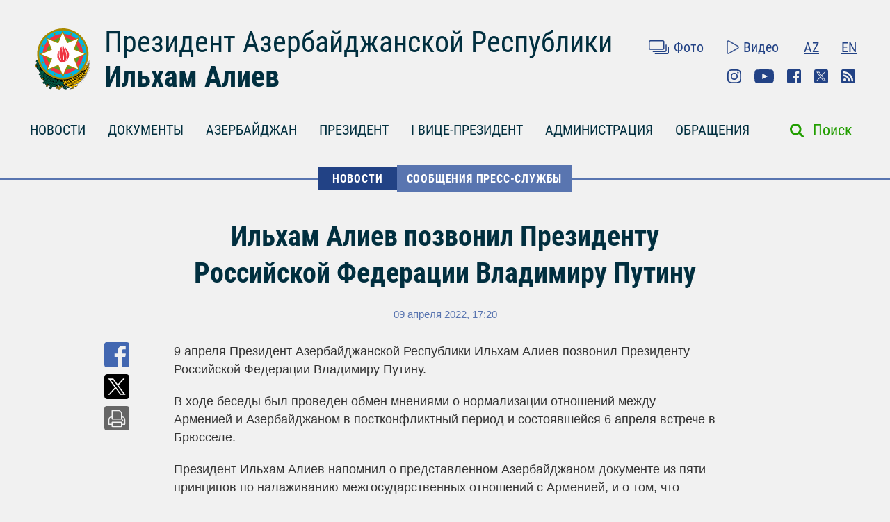

--- FILE ---
content_type: text/html; charset=UTF-8
request_url: https://president.az/ru/articles/view/55766
body_size: 7591
content:
<!DOCTYPE html>
<html lang="ru">
<head>
    <title>Ильхам Алиев позвонил Президенту Российской Федерации Владимиру Путину &raquo; Официальный сайт президента Азербайджанской Республики</title>
    <meta content="IE=Edge,chrome=1" http-equiv="X-UA-Compatible"/>
    <meta charset="utf-8"/>
    <meta content="width=device-width, initial-scale=1.0" name="viewport"/>
    <link href="/manifest.json" rel="manifest"/>
    <meta content="https://static.president.az/assets/president-administration-cd9d828859c913129ca1bcc7618a9c73a4aebc5034302517f360bc44f964b10e.png" property="og:image"/>
    <link href="/favicon.ico" rel="icon" type="image/x-icon"/>
    <link rel="stylesheet" media="screen" href="https://static.president.az/assets/application-fc89c1ac0afecc2fc1476dc0392820d54f0289d89eb54c25ea19c2445ffe10f6.css"/>
    <link rel="stylesheet" media="screen" href="https://static.president.az/assets/fonts-adacd79b395fc2a70e9f3b0025bb4e627df0b9478f8d67e64794b52877f63dd4.css"/>
    <link rel="stylesheet" media="screen" href="https://static.president.az/assets/css/default.css?v=9"/>
        <style>
        .featured-twitter-feed iframe {
            position: absolute;
            left: 0;
            width: 100%;
            height: 100%;
            border: none;
        }
    </style>

</head>
<body>
<header class="main-header main-header--remove-pseudo">
    <div class="container">

        <div class="main-header_header">
            <div class="main-header_logo logo-ru">
                <a href="/ru"><img src="https://static.president.az/assets/svg/gerb-721e7548761107d59f6c0daa8d942f65b82dfa61030d0fe4b237f5b9bb436d18.svg" alt="logo"></a>
            </div>
            <div class="main-header_heading">
                <a class="title title-ru" href="/ru">Президент Азербайджанской Республики</a>
                <a class="name name-ru" href="/ru">Ильхам Алиев</a>
            </div>
            <div class="main-header_top-links">
                <div class="top-row">
                    <ul class="top-row_media">
                        <li class="top-row_items"><a class="top-row_media-link top-row--media-photos" href="/ru/photos">Фото</a></li>
                        <li class="top-row_items"><a class="top-row_media-link top-row--media-videos" href="/ru/videos">Видео</a></li>
                    </ul>
                    <ul class="top-row_lang">
                        <li class="top-row_lang-items"><a class="top-row_lang-link" href="/az/articles/view/55766">AZ</a></li><li class="top-row_lang-items"><a class="top-row_lang-link" href="/en/articles/view/55766">EN</a></li>                    </ul>
                </div>
                <div class="bottom-row">
                    <ul class="bottom-row_scn-list">
                        <li class="bottom-row_items"><a class="bottom-row_scn-link bottom-row--instagram" target="_blank" href="https://www.instagram.com/presidentaz/">Instagram</a></li><li class="bottom-row_items"><a class="bottom-row_scn-link bottom-row--youtube" target="_blank" href="https://www.youtube.com/user/presidentaz">Youtube</a></li><li class="bottom-row_items"><a class="bottom-row_scn-link bottom-row--facebook" target="_blank" href="https://www.facebook.com/PresidentIlhamAliyev">Facebook</a></li><li class="bottom-row_items"><a class="bottom-row_scn-link bottom-row--twitter" target="_blank" href="https://twitter.com/presidentaz">Twitter</a></li><li class="bottom-row_items"><a class="bottom-row_scn-link bottom-row--rss" target="_blank" href="/ru/rss">Rss</a></li>                    </ul>
                </div>
            </div>
        </div>

        <div class="nav-search-fixed">
            <nav class="main-header_navbar">
                <ul class="navbar_list">
                    <li class="main-header_logo">
                        <a href="/ru"><img src="https://static.president.az/assets/svg/gerb-721e7548761107d59f6c0daa8d942f65b82dfa61030d0fe4b237f5b9bb436d18.svg" alt="logo"></a>
                    </li>
                    <li class="navbar_items js-padding"><span class="drop-submenu"></span><a class="navbar_link" href="/ru/news">НОВОСТИ</a><ul class="submenu"><li class="submenu-i"><a href="/ru/news/category/meetings">Встречи</a></li><li class="submenu-i"><a href="/ru/news/category/events">Мероприятия</a></li><li class="submenu-i"><a href="/ru/news/category/visits">Визиты</a></li><li class="submenu-i"><a href="/ru/news/category/receptions">Приемы</a></li><li class="submenu-i"><a href="/ru/news/category/speeches">Выступления</a></li><li class="submenu-i"><a href="/ru/news/category/signing">Подписания</a></li><li class="submenu-i"><a href="/ru/news/category/press">Пресс-конференции</a></li><li class="submenu-i"><a href="/ru/news/category/interviews">Интервью</a></li><li class="submenu-i"><a href="/ru/news/category/press_info">Сообщения Пресс-Cлужбы</a></li></ul></li><li class="navbar_items js-padding"><span class="drop-submenu"></span><a class="navbar_link" href="/ru/documents">ДОКУМЕНТЫ</a><ul class="submenu"><li class="submenu-i"><a href="/ru/documents/category/letters">Письма</a></li><li class="submenu-i"><a href="/ru/documents/category/decrees">Указы</a></li><li class="submenu-i"><a href="/ru/documents/category/orders">Распоряжения</a></li><li class="submenu-i"><a href="/ru/documents/category/addresses">Обращения</a></li><li class="submenu-i"><a href="/ru/documents/category/statements">Заявления</a></li><li class="submenu-i"><a href="/ru/documents/category/laws">Законы</a></li></ul></li><li class="navbar_items js-padding"><span class="drop-submenu"></span><a class="navbar_link" href="/ru/regions">АЗЕРБАЙДЖАН</a><ul class="submenu"><li class="submenu-i"><a href="/ru/pages/view/azerbaijan/leader">Общенациональный лидер</a></li><li class="submenu-i"><a href="/ru/pages/view/azerbaijan/history">История</a></li><li class="submenu-i"><a href="/ru/regions">Территория</a></li><li class="submenu-i"><a href="/ru/pages/view/azerbaijan/population">Население</a></li><li class="submenu-i"><a href="/ru/pages/view/azerbaijan/constitution">Конституция</a></li><li class="submenu-i"><a href="/ru/pages/view/azerbaijan/symbols">Символы</a></li><li class="submenu-i"><a href="/ru/pages/view/azerbaijan/holidays">Праздники</a></li><li class="submenu-i"><a href="/ru/pages/view/azerbaijan/karabakh">Армяно-азербайджанский конфликт</a></li><li class="submenu-i"><a href="/ru/pages/view/azerbaijan/karabakh2">Отечественная война</a></li><li class="submenu-i"><a href="/ru/greatreturn">Великое возвращение</a></li><li class="submenu-i"><a href="/ru/pages/view/azerbaijan/memories">Кровная память</a></li><li class="submenu-i"><a href="/ru/pages/view/azerbaijan/contract">Энергетические проекты</a></li><li class="submenu-i"><a href="/ru/pages/view/azerbaijan/silkroad">Азербайджан – транспортный узел Евразии</a></li><li class="submenu-i"><a href="/ru/pages/view/azerbaijan/cop29">Председательство Азербайджана на COP29</a></li><li class="submenu-i"><a href="/ru/photos/azerbaijan">Фотоальбом</a></li><li class="submenu-i"><a href="/ru/videos/azerbaijan">Видео</a></li></ul></li><li class="navbar_items js-padding"><span class="drop-submenu"></span><a class="navbar_link" href="/ru/pages/view/president/biography">ПРЕЗИДЕНТ</a><ul class="submenu"><li class="submenu-i"><a href="/ru/pages/view/president/power">Президентская власть</a></li><li class="submenu-i"><a href="/ru/archive">Рабочий график</a></li><li class="submenu-i"><a href="/ru/pages/view/president/biography">Биография</a></li><li class="submenu-i"><a href="http://www.mehriban-aliyeva.az/" target="_blank">Первая Леди</a></li></ul></li><li class="navbar_items js-padding"><span class="drop-submenu"></span><a class="navbar_link" href="/ru/pages/view/first-vice-president/biography">I ВИЦЕ-ПРЕЗИДЕНТ</a><ul class="submenu"><li class="submenu-i"><a href="/ru/pages/view/first-vice-president/services">Секретариат Первого вице-президента</a></li><li class="submenu-i"><a href="/ru/pages/view/first-vice-president/biography">Биография</a></li><li class="submenu-i"><a href="/ru/first_vice_president_news">Новости</a></li><li class="submenu-i"><a href="/ru/first_vice_president_photos">Фотографии</a></li><li class="submenu-i"><a href="/ru/first_vice_president_videos">Видео</a></li><li class="submenu-i"><a href="/ru/first_vice_president_letters">Первому вице-президенту пишут</a></li></ul></li><li class="navbar_items js-padding"><span class="drop-submenu"></span><a class="navbar_link" href="/ru/administration">АДМИНИСТРАЦИЯ</a><ul class="submenu"><li class="submenu-i"><a href="/ru/pages/view/administration/head">Руководитель Администрации</a></li><li class="submenu-i"><a href="/ru/pages/view/administration/structure">Структура</a></li><li class="submenu-i"><a href="/ru/pages/view/administration/palace">Дворец Президента</a></li><li class="submenu-i"><a href="/ru/pages/view/administration/contacts">Контакты</a></li></ul></li><li class="navbar_items js-padding"><span class="drop-submenu"></span><a class="navbar_link" href="/ru/letters">ОБРАЩЕНИЯ</a><ul class="submenu"><li class="submenu-i"><a href="/ru/letters/rules">Написать письмо Президенту</a></li><li class="submenu-i"><a href="/ru/letters">Президенту пишут</a></li><li class="submenu-i"><a href="/ru/pages/view/letters/reception_days">Приемные дни в Центре приема граждан Администрации Президента</a></li><li class="submenu-i"><a href="/ru/appeals/new">Записаться на прием</a></li><li class="submenu-i"><a href="/ru/pages/view/letters/schedule_for_reception">График приема граждан руководителями центральных органов исполнительной власти в городах и районах</a></li></ul></li>                </ul>
            </nav>
        </div>

        <div class="nav-search">
            <nav class="main-header_navbar navbar-ru">
                <div id="hamburger"><span></span><span></span><span></span></div>
                <ul class="navbar_list">
                    <li class="mobile-search-field">
                        <form class="mobile_search-form" action="/ru/search" accept-charset="UTF-8" method="get">
                            <input type="search" name="q" value="" id="mobile_search-field" class="mobile_search-field" placeholder="Поиск"/>
                            <span class="mobile_search-icon"></span>
                        </form>
                    </li>

                    <li class="navbar_items js-padding"><span class="drop-submenu"></span><a class="navbar_link navbar_link-ru" href="/ru/news">НОВОСТИ</a><ul class="submenu"><li class="submenu-i"><a href="/ru/news/category/meetings">Встречи</a></li><li class="submenu-i"><a href="/ru/news/category/events">Мероприятия</a></li><li class="submenu-i"><a href="/ru/news/category/visits">Визиты</a></li><li class="submenu-i"><a href="/ru/news/category/receptions">Приемы</a></li><li class="submenu-i"><a href="/ru/news/category/speeches">Выступления</a></li><li class="submenu-i"><a href="/ru/news/category/signing">Подписания</a></li><li class="submenu-i"><a href="/ru/news/category/press">Пресс-конференции</a></li><li class="submenu-i"><a href="/ru/news/category/interviews">Интервью</a></li><li class="submenu-i"><a href="/ru/news/category/press_info">Сообщения Пресс-Cлужбы</a></li></ul></li><li class="navbar_items js-padding"><span class="drop-submenu"></span><a class="navbar_link navbar_link-ru" href="/ru/documents">ДОКУМЕНТЫ</a><ul class="submenu"><li class="submenu-i"><a href="/ru/documents/category/letters">Письма</a></li><li class="submenu-i"><a href="/ru/documents/category/decrees">Указы</a></li><li class="submenu-i"><a href="/ru/documents/category/orders">Распоряжения</a></li><li class="submenu-i"><a href="/ru/documents/category/addresses">Обращения</a></li><li class="submenu-i"><a href="/ru/documents/category/statements">Заявления</a></li><li class="submenu-i"><a href="/ru/documents/category/laws">Законы</a></li></ul></li><li class="navbar_items js-padding"><span class="drop-submenu"></span><a class="navbar_link navbar_link-ru" href="/ru/regions">АЗЕРБАЙДЖАН</a><ul class="submenu"><li class="submenu-i"><a href="/ru/pages/view/azerbaijan/leader">Общенациональный лидер</a></li><li class="submenu-i"><a href="/ru/pages/view/azerbaijan/history">История</a></li><li class="submenu-i"><a href="/ru/regions">Территория</a></li><li class="submenu-i"><a href="/ru/pages/view/azerbaijan/population">Население</a></li><li class="submenu-i"><a href="/ru/pages/view/azerbaijan/constitution">Конституция</a></li><li class="submenu-i"><a href="/ru/pages/view/azerbaijan/symbols">Символы</a></li><li class="submenu-i"><a href="/ru/pages/view/azerbaijan/holidays">Праздники</a></li><li class="submenu-i"><a href="/ru/pages/view/azerbaijan/karabakh">Армяно-азербайджанский конфликт</a></li><li class="submenu-i"><a href="/ru/pages/view/azerbaijan/karabakh2">Отечественная война</a></li><li class="submenu-i"><a href="/ru/greatreturn">Великое возвращение</a></li><li class="submenu-i"><a href="/ru/pages/view/azerbaijan/memories">Кровная память</a></li><li class="submenu-i"><a href="/ru/pages/view/azerbaijan/contract">Энергетические проекты</a></li><li class="submenu-i"><a href="/ru/pages/view/azerbaijan/silkroad">Азербайджан – транспортный узел Евразии</a></li><li class="submenu-i"><a href="/ru/pages/view/azerbaijan/cop29">Председательство Азербайджана на COP29</a></li><li class="submenu-i"><a href="/ru/photos/azerbaijan">Фотоальбом</a></li><li class="submenu-i"><a href="/ru/videos/azerbaijan">Видео</a></li></ul></li><li class="navbar_items js-padding"><span class="drop-submenu"></span><a class="navbar_link navbar_link-ru" href="/ru/pages/view/president/biography">ПРЕЗИДЕНТ</a><ul class="submenu"><li class="submenu-i"><a href="/ru/pages/view/president/power">Президентская власть</a></li><li class="submenu-i"><a href="/ru/archive">Рабочий график</a></li><li class="submenu-i"><a href="/ru/pages/view/president/biography">Биография</a></li><li class="submenu-i"><a href="http://www.mehriban-aliyeva.az/" target="_blank">Первая Леди</a></li></ul></li><li class="navbar_items js-padding"><span class="drop-submenu"></span><a class="navbar_link navbar_link-ru" href="/ru/pages/view/first-vice-president/biography">I ВИЦЕ-ПРЕЗИДЕНТ</a><ul class="submenu"><li class="submenu-i"><a href="/ru/pages/view/first-vice-president/services">Секретариат Первого вице-президента</a></li><li class="submenu-i"><a href="/ru/pages/view/first-vice-president/biography">Биография</a></li><li class="submenu-i"><a href="/ru/first_vice_president_news">Новости</a></li><li class="submenu-i"><a href="/ru/first_vice_president_photos">Фотографии</a></li><li class="submenu-i"><a href="/ru/first_vice_president_videos">Видео</a></li><li class="submenu-i"><a href="/ru/first_vice_president_letters">Первому вице-президенту пишут</a></li></ul></li><li class="navbar_items js-padding"><span class="drop-submenu"></span><a class="navbar_link navbar_link-ru" href="/ru/administration">АДМИНИСТРАЦИЯ</a><ul class="submenu"><li class="submenu-i"><a href="/ru/pages/view/administration/head">Руководитель Администрации</a></li><li class="submenu-i"><a href="/ru/pages/view/administration/structure">Структура</a></li><li class="submenu-i"><a href="/ru/pages/view/administration/palace">Дворец Президента</a></li><li class="submenu-i"><a href="/ru/pages/view/administration/contacts">Контакты</a></li></ul></li><li class="navbar_items js-padding"><span class="drop-submenu"></span><a class="navbar_link navbar_link-ru" href="/ru/letters">ОБРАЩЕНИЯ</a><ul class="submenu"><li class="submenu-i"><a href="/ru/letters/rules">Написать письмо Президенту</a></li><li class="submenu-i"><a href="/ru/letters">Президенту пишут</a></li><li class="submenu-i"><a href="/ru/pages/view/letters/reception_days">Приемные дни в Центре приема граждан Администрации Президента</a></li><li class="submenu-i"><a href="/ru/appeals/new">Записаться на прием</a></li><li class="submenu-i"><a href="/ru/pages/view/letters/schedule_for_reception">График приема граждан руководителями центральных органов исполнительной власти в городах и районах</a></li></ul></li>
                    <li class="mobile_nav-photo"><a href="/ru/photos">Фото</a></li>
                    <li class="mobile_nav-video"><a href="/ru/videos">Видео</a></li>
                    <li class="mobile_nav-lang"><a href="/az/articles/view/55766">Azerbaijani</a></li><li class="mobile_nav-lang"><a href="/en/articles/view/55766">In English</a></li>                    <li class="mobile_social-links">
                    <a class="mobile_scn instagram" target="_blank" href="https://www.instagram.com/presidentaz/">Instagram</a><a class="mobile_scn youtube" target="_blank" href="https://www.youtube.com/user/presidentaz">Youtube</a><a class="mobile_scn facebook" target="_blank" href="https://www.facebook.com/PresidentIlhamAliyev">Facebook</a><a class="mobile_scn twitter" target="_blank" href="https://twitter.com/presidentaz">Twitter</a><a class="mobile_scn rss" target="_blank" href="/ru/rss">Rss</a>                    </li>
                </ul>
            </nav>
            <form class="main-header_search-form" action="/ru/search" accept-charset="UTF-8" method="get">
                <input type="search" name="q" value="" id="search-field" class="search-field">
                <label class="search-label" for="search-field">Поиск</label>
            </form>
        </div>

        
    </div>
</header>
<div class="main-content_events">
    <div class="breadcrumbs">
        <ul class="breadcrumbs_list">
            
                <li class="breadcrumbs_item"><a class="breadcrumbs_link " href="/ru/news">НОВОСТИ</a></li>
                <li class="breadcrumbs_item"><a class="breadcrumbs_link active-link-events" href="/ru/news/category/press_info">Сообщения Пресс-Cлужбы</a></li>
                        </ul>
    </div>
    <div class="news-body">
        <div class="container">
            <div class="news_heading-date">
                <h1 class="news_heading">Ильхам Алиев позвонил Президенту Российской Федерации Владимиру Путину</h1>
                <span class="news_date">09 апреля 2022, 17:20</span>
            </div>
            <div class="news_social news--mobile-social">
                <ul>
                    <li><a class="news_link news--fb fb-xfbml-parse-ignore" href="https://www.facebook.com/sharer/sharer.php?u=https://president.az/ru/articles/view/55766" target="_blank"></a></li>
                    <li><a class="news_link news--twr" data-show-count="false" href="https://twitter.com/share?url=https://president.az/ru/articles/view/55766" target="_blank"></a></li>
                    <li><a class="news_link news--telegram" href="https://t.me/share/url?url=https://president.az/ru/articles/view/55766"></a></li>
                    <li><a class="news_link news--whatsapp" href="https://api.whatsapp.com/send?text=https://president.az/ru/articles/view/55766"></a></li>
                </ul>
            </div>
            
            <div class="news-text-block">

                <div class="news_social">
                    <ul>
                        <li><a class="news_link news--fb fb-xfbml-parse-ignore" href="https://www.facebook.com/sharer/sharer.php?u=https://president.az/ru/articles/view/55766" target="_blank"></a></li>
                        <li><a class="news_link news--twr" data-show-count="false" href="https://twitter.com/share?url=https://president.az/ru/articles/view/55766" target="_blank"></a></li>
                        <li><a class="news_link news--print" href="https://president.az/ru/articles/view/55766/print"></a></li>
                    </ul>
                </div>

                <div class="news_paragraph-block">
                    <p>9 апреля Президент Азербайджанской Республики Ильхам Алиев позвонил Президенту Российской Федерации Владимиру Путину.</p>
<p>В ходе беседы был проведен обмен мнениями о нормализации отношений между Арменией и Азербайджаном в постконфликтный период и состоявшейся 6 апреля встрече в Брюсселе.</p>
<p>Президент Ильхам Алиев напомнил о представленном Азербайджаном документе из пяти принципов по налаживанию межгосударственных отношений с Арменией, и о том, что армянская сторона приняла эти принципы.</p>
<p>Во время телефонного разговора говорилось о создании рабочей группы по подготовке мирного договора между Арменией и Азербайджаном, учреждении комиссии по делимитации границ, а также деятельности рабочей группы по транспортным вопросам с участием Азербайджана, России и Армении и дальнейших контактах в этих рамках.</p>
<p>Стороны еще раз выразили обоюдный настрой на продолжение тесного сотрудничества по текущей повестке дня двусторонних отношений.</p>
                    

                </div>

                <div class="news_social news--mobile-social">
                    <ul>
                        <li><a class="news_link news--fb fb-xfbml-parse-ignore" href="https://www.facebook.com/sharer/sharer.php?u=https://president.az/ru/articles/view/55766" target="_blank"></a></li>
                        <li><a class="news_link news--twr" data-show-count="false" href="https://twitter.com/share?url=https://president.az/ru/articles/view/55766" target="_blank"></a></li>
                        <li><a class="news_link news--telegram" href="https://t.me/share/url?url=https://president.az/ru/articles/view/55766"></a></li>
                        <li><a class="news_link news--whatsapp" href="https://api.whatsapp.com/send?text=https://president.az/ru/articles/view/55766"></a></li>
                    </ul>
                </div>

            </div>
        </div>
    </div>
    <div class="news-feed">
        <div class="container">
            <div id="js-article-filter">
                <nav class="news-feed_navbar">
                    <div class="news-feed_sort-by">
                        <a class="sort-by_links sort-by_all sort-by--active"  href="/ru/articles/list/all/1" data-title="Другие публикации">ВСЕ ПУБЛИКАЦИИ</a>
                        <a class="sort-by_links sort-by_news"  href="/ru/articles/list/news/1" data-title="Другие новости">НОВОСТИ</a>
                        <a class="sort-by_links sort-by_documents"  href="/ru/articles/list/documents/1" data-title="Другие документы">ДОКУМЕНТЫ</a>
                        <a class="sort-by_links sort-by_videos" href="/ru/articles/list/videos/1" data-title="Другие видео">ВИДЕО</a>
                        <a class="sort-by_links sort-by_photos" href="/ru/articles/list/photos/1" data-title="Другие фотографии">ФОТО</a>
                    </div>
                </nav>
                <nav class="news-feed_navbar-fixed">
                    <div class="news-feed_sort-by">
                        <a class="sort-by_links sort-by_all sort-by--active" href="/ru/articles/list/all/1" data-title="Другие публикации">ВСЕ ПУБЛИКАЦИИ</a>
                        <a class="sort-by_links sort-by_news" href="/ru/articles/list/news/1" data-title="Другие новости">НОВОСТИ</a>
                        <a class="sort-by_links sort-by_documents" href="/ru/articles/list/documents/1" data-title="Другие документы">ДОКУМЕНТЫ</a>
                        <a class="sort-by_links sort-by_videos" href="/ru/articles/list/videos/1" data-title="Другие видео">ВИДЕО</a>
                        <a class="sort-by_links sort-by_photos" href="/ru/articles/list/photos/1" data-title="Другие фотографии">ФОТО</a>
                    </div>
                </nav>
            </div>

            <div class="news-feed_feed" id="js-article-filter-container">
                                            <article class="news-text">
                                <div class="news-text_category">
                                    <span class="category_title mod-for-news">ДОКУМЕНТЫ</span>
                                    <span class="category_descr">Письма</span>
                                    <span class="category_date">02 января 2026<br>09:59</span>
                                </div>
                                <a class="news-text_body" href="/ru/articles/view/71205">
                                    <span>Президенту Швейцарской Конфедерации Его превосходительству господину Ги Пармелену</span>
                                    <p>Уважаемый господин Президент!</p>
<p>Глубоко опечалены известием о гибели большого числа людей в результате пожара в Кран-Монтане.</p>
<p>В связи с этой...</p></p>
                                    <span class="text_body-date">02 января 2026, 09:59</span>
                                </a>
                            </article>
                                                        <article class="news-text">
                                <div class="news-text_category">
                                    <span class="category_title mod-for-news">ДОКУМЕНТЫ</span>
                                    <span class="category_descr">Письма</span>
                                    <span class="category_date">01 января 2026<br>11:02</span>
                                </div>
                                <a class="news-text_body" href="/ru/articles/view/71203">
                                    <span>Председателю Суверенного переходного совета Республики Судан Его превосходительству господину Абдель Фаттаху Абдельрахману Аль-Бурхану</span>
                                    <p>Уважаемый господин Председатель,</p>
<p>От своего имени и от имени народа Азербайджана передаю Вам и Вашему народу самые искренние поздравления и...</p></p>
                                    <span class="text_body-date">01 января 2026, 11:02</span>
                                </a>
                            </article>
                                                        <article class="news-text">
                                <div class="news-text_category">
                                    <span class="category_title mod-for-news">ДОКУМЕНТЫ</span>
                                    <span class="category_descr">Письма</span>
                                    <span class="category_date">01 января 2026<br>11:00</span>
                                </div>
                                <a class="news-text_body" href="/ru/articles/view/71202">
                                    <span>Президенту Республики Куба Его превосходительству господину Мигелю Диас-Канелю Бермудесу</span>
                                    <p>Уважаемый господин Президент,</p>
<p>От своего имени и от имени народа Азербайджана сердечно поздравляю Вас и в Вашем лице весь Ваш народ по случаю...</p></p>
                                    <span class="text_body-date">01 января 2026, 11:00</span>
                                </a>
                            </article>
                                                        <article class="news-photo">
                                <div class="news-photo_category">
                                    <span class="category_title mod-for-news">НОВОСТИ</span>
                                    <span class="category_descr">Выступления</span>
                                    <span class="category_date">31 декабря 2025<br>23:59</span>
                                </div>
                                <a class="news-photo_body" href="/ru/articles/view/71201">
                                    <div class="news-photo_photo">
                                        <img src="https://static.president.az/upload/960x572/2025/12/31/0d60203ee14fa83d837ac3829dfbfda2_3750465.jpg" alt="Обращение Президента Азербайджанской Республики Ильхама Алиева по случаю Дня солидарности азербайджанцев мира и Нового года">
                                    </div>
                                    <div class="news-photo_label">
                                        <span class="label-title">Обращение Президента Азербайджанской Республики Ильхама Алиева по случаю Дня солидарности азербайджанцев мира и Нового года</span>
                                        <span class="label-date">31 декабря 2025, 23:59</span>
                                    </div>
                                </a>
                            </article>
                                                        <article class="news-text">
                                <div class="news-text_category">
                                    <span class="category_title mod-for-news">ДОКУМЕНТЫ</span>
                                    <span class="category_descr">Распоряжения</span>
                                    <span class="category_date">30 декабря 2025<br>16:14</span>
                                </div>
                                <a class="news-text_body" href="/ru/articles/view/71192">
                                    <span>Распоряжение  Президента Азербайджанской Республики     Об утверждении нового состава Наблюдательного совета Агентства государственной поддержки неправительственных организаций Азербайджанской Республики</span>
                                    <p>Руководствуясь пунктом 32 статьи 109 Конституции Азербайджанской Республики, постановляю:</p>
<p>Утвердить следующий новый состав Наблюдательного...</p></p>
                                    <span class="text_body-date">30 декабря 2025, 16:14</span>
                                </a>
                            </article>
                                                        <article class="news-text">
                                <div class="news-text_category">
                                    <span class="category_title mod-for-news">ДОКУМЕНТЫ</span>
                                    <span class="category_descr">Распоряжения</span>
                                    <span class="category_date">30 декабря 2025<br>16:13</span>
                                </div>
                                <a class="news-text_body" href="/ru/articles/view/71183">
                                    <span>Распоряжение  Президента Азербайджанской Республики     О награждении Р.Н.Мусабекова орденом «Шараф»</span>
                                    <p>Руководствуясь пунктом 23 статьи 109 Конституции Азербайджанской Республики, постановляю:                          </p>
<p>За многолетнюю плодотворную...</p></p>
                                    <span class="text_body-date">30 декабря 2025, 16:13</span>
                                </a>
                            </article>
                                                        <article class="news-text">
                                <div class="news-text_category">
                                    <span class="category_title mod-for-news">ДОКУМЕНТЫ</span>
                                    <span class="category_descr">Распоряжения</span>
                                    <span class="category_date">30 декабря 2025<br>16:12</span>
                                </div>
                                <a class="news-text_body" href="/ru/articles/view/71184">
                                    <span>Распоряжение  Президента Азербайджанской Республики     О награждении Г.С.Зейналова орденом «За службу Отечеству» 1-й степени</span>
                                    <p>Руководствуясь пунктом 23 статьи 109 Конституции Азербайджанской Республики, постановляю:</p>
<p>За многолетнюю плодотворную деятельность в...</p></p>
                                    <span class="text_body-date">30 декабря 2025, 16:12</span>
                                </a>
                            </article>
                                                        <article class="news-text">
                                <div class="news-text_category">
                                    <span class="category_title mod-for-news">ДОКУМЕНТЫ</span>
                                    <span class="category_descr">Распоряжения</span>
                                    <span class="category_date">30 декабря 2025<br>16:11</span>
                                </div>
                                <a class="news-text_body" href="/ru/articles/view/71197">
                                    <span>Распоряжение  Президента Азербайджанской Республики     О проведении 900-летия Аджеми Нахчывани</span>
                                    <p>В 2026 году исполняется 900-летие выдающегося представителя азербайджанской архитектуры, основателя Нахчыванской архитектурной школы Аджеми...</p></p>
                                    <span class="text_body-date">30 декабря 2025, 16:11</span>
                                </a>
                            </article>
                                                        <article class="news-photo">
                                <div class="news-photo_category">
                                    <span class="category_title mod-for-news">НОВОСТИ</span>
                                    <span class="category_descr">Мероприятия</span>
                                    <span class="category_date">29 декабря 2025<br>12:15</span>
                                </div>
                                <a class="news-photo_body" href="/ru/articles/view/71132">
                                    <div class="news-photo_photo">
                                        <img src="https://static.president.az/upload/960x572/2025/12/29/dc170a1e4759536bd0fa399875466886_7722110.jpg" alt="Ильхам Алиев посетил «Баку Белый город»">
                                    </div>
                                    <div class="news-photo_label">
                                        <span class="label-title">Ильхам Алиев посетил «Баку Белый город»</span>
                                        <span class="label-date">29 декабря 2025, 12:15</span>
                                    </div>
                                </a>
                            </article>
                                                        <article class="news-video">
                                <div class="news-video_category">
                                    <span class="category_title mod-for-news">НОВОСТИ</span>
                                    <span class="category_date">26 декабря 2025<br>11:10</span>
                                </div>
                                <div class="news-video_body">
                                    <div class="news-video_video">
                                        <iframe allowfullscreen="allowfullscreen" frameborder="0" src="https://www.youtube.com/embed/6bn6Fq-x1Wg?rel=0"></iframe>
                                    </div>
                                    <a class="news-video_label" href="/ru/articles/view/71075">
                                        Ильхам Алиев принял участие в церемонии, посвященной спортивным итогам 2025 года                                        <span class="news-video_duration"></span>
                                    </a>
                                </div>
                            </article>
                                                        <article class="news-text">
                                <div class="news-text_category">
                                    <span class="category_title mod-for-news">НОВОСТИ</span>
                                    <span class="category_descr">Сообщения Пресс-Cлужбы</span>
                                    <span class="category_date">24 декабря 2025<br>15:55</span>
                                </div>
                                <a class="news-text_body" href="/ru/articles/view/70988">
                                    <span>Президент Турецкой Республики Реджеп Тайип Эрдоган позвонил Президенту Азербайджанской Республики Ильхаму Алиеву</span>
                                    <p>24 декабря Президент Турецкой Республики Реджеп Тайип Эрдоган позвонил Президенту Азербайджанской Республики Ильхаму Алиеву.</p>
<p>Президент Турции...</p></p>
                                    <span class="text_body-date">24 декабря 2025, 15:55</span>
                                </a>
                            </article>
                                                        <article class="news-text">
                                <div class="news-text_category">
                                    <span class="category_title mod-for-news">НОВОСТИ</span>
                                    <span class="category_descr">Сообщения Пресс-Cлужбы</span>
                                    <span class="category_date">24 декабря 2025<br>15:35</span>
                                </div>
                                <a class="news-text_body" href="/ru/articles/view/70986">
                                    <span>Президент Государства Израиль Ицхак Герцог позвонил Президенту Азербайджанской Республики Ильхаму Алиеву</span>
                                    <p>24 декабря Президент Государства Израиль Ицхак Герцог позвонил Президенту Азербайджанской Республики Ильхаму Алиеву.</p>
<p>Президент Израиля...</p></p>
                                    <span class="text_body-date">24 декабря 2025, 15:35</span>
                                </a>
                            </article>
                            
                <div class="load-more-row">
                    <a class="load-more-btn" href="/ru/articles/list/all/2" data-title="Другие публикации">Другие публикации</a>
                </div>
            </div>
        </div>
    </div>
</div>
<footer class="main-footer">
    <div class="container">
        <nav class="nav_list">

            
                        <div class="nav_columns">
                            <li class="nav_item">
                                <a class="nav_link" href="/ru/regions">АЗЕРБАЙДЖАН</a>
                                <ul class="submenu"><li class="submenu_item"><a class="submenu_link" href="/ru/pages/view/azerbaijan/leader">Общенациональный лидер</a></li><li class="submenu_item"><a class="submenu_link" href="/ru/pages/view/azerbaijan/history">История</a></li><li class="submenu_item"><a class="submenu_link" href="/ru/regions">Территория</a></li><li class="submenu_item"><a class="submenu_link" href="/ru/pages/view/azerbaijan/population">Население</a></li><li class="submenu_item"><a class="submenu_link" href="/ru/pages/view/azerbaijan/constitution">Конституция</a></li><li class="submenu_item"><a class="submenu_link" href="/ru/pages/view/azerbaijan/symbols">Символы</a></li><li class="submenu_item"><a class="submenu_link" href="/ru/pages/view/azerbaijan/holidays">Праздники</a></li><li class="submenu_item"><a class="submenu_link" href="/ru/pages/view/azerbaijan/karabakh">Армяно-азербайджанский конфликт</a></li><li class="submenu_item"><a class="submenu_link" href="/ru/pages/view/azerbaijan/karabakh2">Отечественная война</a></li><li class="submenu_item"><a class="submenu_link" href="/ru/greatreturn">Великое возвращение</a></li><li class="submenu_item"><a class="submenu_link" href="/ru/pages/view/azerbaijan/memories">Кровная память</a></li><li class="submenu_item"><a class="submenu_link" href="/ru/pages/view/azerbaijan/contract">Энергетические проекты</a></li><li class="submenu_item"><a class="submenu_link" href="/ru/pages/view/azerbaijan/silkroad">Азербайджан – транспортный узел Евразии</a></li><li class="submenu_item"><a class="submenu_link" href="/ru/pages/view/azerbaijan/cop29">Председательство Азербайджана на COP29</a></li><li class="submenu_item"><a class="submenu_link" href="/ru/photos/azerbaijan">Фотоальбом</a></li><li class="submenu_item"><a class="submenu_link" href="/ru/videos/azerbaijan">Видео</a></li></ul>                            </li>
                        </div>
                        
                        <div class="nav_columns">
                            <li class="nav_item">
                                <a class="nav_link" href="/ru/pages/view/president/biography">ПРЕЗИДЕНТ</a>
                                <ul class="submenu"><li class="submenu_item"><a class="submenu_link" href="/ru/pages/view/president/power">Президентская власть</a></li><li class="submenu_item"><a class="submenu_link" href="/ru/archive">Рабочий график</a></li><li class="submenu_item"><a class="submenu_link" href="/ru/pages/view/president/biography">Биография</a></li><li class="submenu_item"><a class="submenu_link" href="http://www.mehriban-aliyeva.az/">Первая Леди</a></li></ul>                            </li>
                        </div>
                        
                        <div class="nav_columns">
                            <li class="nav_item">
                                <a class="nav_link" href="/ru/pages/view/first-vice-president/biography">I ВИЦЕ-ПРЕЗИДЕНТ</a>
                                <ul class="submenu"><li class="submenu_item"><a class="submenu_link" href="/ru/pages/view/first-vice-president/services">Секретариат Первого вице-президента</a></li><li class="submenu_item"><a class="submenu_link" href="/ru/pages/view/first-vice-president/biography">Биография</a></li><li class="submenu_item"><a class="submenu_link" href="/ru/first_vice_president_news">Новости</a></li><li class="submenu_item"><a class="submenu_link" href="/ru/first_vice_president_photos">Фотографии</a></li><li class="submenu_item"><a class="submenu_link" href="/ru/first_vice_president_videos">Видео</a></li><li class="submenu_item"><a class="submenu_link" href="/ru/first_vice_president_letters">Первому вице-президенту пишут</a></li></ul>                            </li>
                        </div>
                        
                        <div class="nav_columns">
                            <li class="nav_item">
                                <a class="nav_link" href="/ru/administration">АДМИНИСТРАЦИЯ</a>
                                <ul class="submenu"><li class="submenu_item"><a class="submenu_link" href="/ru/pages/view/administration/head">Руководитель Администрации</a></li><li class="submenu_item"><a class="submenu_link" href="/ru/pages/view/administration/structure">Структура</a></li><li class="submenu_item"><a class="submenu_link" href="/ru/pages/view/administration/palace">Дворец Президента</a></li><li class="submenu_item"><a class="submenu_link" href="/ru/pages/view/administration/contacts">Контакты</a></li></ul>                            </li>
                        </div>
                        
                        <div class="nav_columns">
                            <li class="nav_item">
                                <a class="nav_link" href="/ru/letters">ОБРАЩЕНИЯ</a>
                                <ul class="submenu"><li class="submenu_item"><a class="submenu_link" href="/ru/letters/rules">Написать письмо Президенту</a></li><li class="submenu_item"><a class="submenu_link" href="/ru/letters">Президенту пишут</a></li><li class="submenu_item"><a class="submenu_link" href="/ru/pages/view/letters/reception_days">Приемные дни в Центре приема граждан Администрации Президента</a></li><li class="submenu_item"><a class="submenu_link" href="/ru/appeals/new">Записаться на прием</a></li><li class="submenu_item"><a class="submenu_link" href="/ru/pages/view/letters/schedule_for_reception">График приема граждан руководителями центральных органов исполнительной власти в городах и районах</a></li></ul>                                        <ul class="scn-list">
                                            <li class="scn-list_item"><a target="_blank" class="scn-list_link scn-list--instagram" href="https://www.instagram.com/presidentaz/">Instagram</a></li><li class="scn-list_item"><a target="_blank" class="scn-list_link scn-list--youtube" href="https://www.youtube.com/user/presidentaz">Youtube</a></li><li class="scn-list_item"><a target="_blank" class="scn-list_link scn-list--facebook" href="https://www.facebook.com/PresidentIlhamAliyev">Facebook</a></li><li class="scn-list_item"><a target="_blank" class="scn-list_link scn-list--twitter" href="https://twitter.com/presidentaz">Twitter</a></li><li class="scn-list_item"><a target="_blank" class="scn-list_link scn-list--rss" href="/ru/rss">Rss</a></li>                                        </ul>
                                                                    </li>
                        </div>
                                </nav>
    </div>
    <div class="bottom-row">
        <div class="container">
            <div class="pa-logo"><img src="https://static.president.az/assets/svg/footer-logo-93d172f1f9c7c242640fc1ccba1544f0b6aa75eec77f0f8c234eeae8a2a39659.svg" alt="logo">
            </div>
            <div class="copyright-info"><p>© 2010-2025 Официальный сайт Президента Азербайджанской Республики. Авторские права защищены.</p>
<p>Управление сайтом осуществляется службой пресс-секретаря Президента Азербайджанской Республики и отделом Администрации Президента Азербайджанской Республики по работе с неправительственными организациями и коммуникации </p></div>
            <div class="footer-links">
                <ul class="footer-links_list">
                    <li class="footer-links_item"><a class="footer-links_link" href="/ru/pages/view/site_info/faq">FAQ</a></li><li class="footer-links_item"><a class="footer-links_link" href="/ru/pages/view/site_info/about">О сайте</a></li><li class="footer-links_item"><a class="footer-links_link" href="http://archive.president.az">Архив материалов за 2007-2010 гг.</a></li>                </ul>
            </div>
        </div>
    </div>
</footer>

<script src="https://static.president.az/assets/js/jquery-3.6.0.min.js"></script>
<script src="https://static.president.az/assets/js/application-5482e96fde194d832d2f9b17e4cb0520acb5d0b206da7ddb8d46cbfc0d0ca22f.js?v=1"></script>

<!-- BEGIN PAGE LEVEL SCRIPTS -->
<script src="https://static.president.az/assets/js/pages/articles_view.js"></script><!-- Global site tag (gtag.js) - Google Analytics -->
<script async src="https://www.googletagmanager.com/gtag/js?id=UA-109829466-1"></script>
<script>
    window.dataLayer = window.dataLayer || [];
    function gtag(){dataLayer.push(arguments);}
    gtag('js', new Date());

    gtag('config', 'UA-109829466-1');
</script>
</body>
</html>

--- FILE ---
content_type: image/svg+xml
request_url: https://static.president.az/assets/svg/icon-docs-a7e10e68a5004b2d918c8df8a6538e987746dc619aa2bee0746601fa50630db4.svg
body_size: 180
content:
<svg xmlns="http://www.w3.org/2000/svg" width="17" height="23" viewBox="0 0 17 23">
    <path fill="#FFF" fill-rule="nonzero" d="M10.586 2H2v19h13V6.414L10.586 2zM2 0h9.414L17 5.586V21a2 2 0 0 1-2 2H2a2 2 0 0 1-2-2V2a2 2 0 0 1 2-2zm2 5h5v2H4V5zm0 4h9v2H4V9zm0 4h6v2H4v-2zm0 4h8v2H4v-2z"/>
</svg>


--- FILE ---
content_type: image/svg+xml
request_url: https://static.president.az/assets/svg/icon-instagram-aafabc333c7304f9ccdc0d3b46a3d6f70016da218fd960f9dccef1ade3915cab.svg
body_size: 1076
content:
<svg xmlns="http://www.w3.org/2000/svg" width="20" height="20" viewBox="0 0 20 20">
    <path fill="#224285" fill-rule="nonzero" d="M10.004 4.872A5.12 5.12 0 0 0 4.877 10a5.12 5.12 0 0 0 5.127 5.128A5.12 5.12 0 0 0 15.132 10a5.12 5.12 0 0 0-5.128-5.128zm0 8.462A3.34 3.34 0 0 1 6.671 10a3.337 3.337 0 0 1 3.333-3.334A3.337 3.337 0 0 1 13.338 10a3.34 3.34 0 0 1-3.334 3.334zm6.534-8.671c0 .664-.536 1.196-1.196 1.196a1.196 1.196 0 1 1 1.196-1.196zm3.396 1.213c-.076-1.602-.442-3.02-1.615-4.19C17.149.516 15.73.15 14.129.07c-1.652-.093-6.601-.093-8.253 0C4.28.146 2.86.512 1.686 1.681.512 2.851.15 4.27.07 5.871c-.093 1.652-.093 6.601 0 8.253.076 1.602.442 3.02 1.616 4.19 1.174 1.17 2.588 1.535 4.19 1.616 1.652.093 6.6.093 8.252 0 1.602-.076 3.021-.442 4.19-1.616 1.17-1.17 1.536-2.588 1.616-4.19.094-1.652.094-6.596 0-8.248zm-2.133 10.02a3.375 3.375 0 0 1-1.901 1.9c-1.317.523-4.44.402-5.896.402-1.454 0-4.583.116-5.895-.402a3.375 3.375 0 0 1-1.901-1.9c-.522-1.317-.402-4.441-.402-5.896s-.116-4.583.402-5.895a3.375 3.375 0 0 1 1.901-1.901c1.317-.523 4.44-.402 5.895-.402 1.455 0 4.584-.116 5.896.402a3.375 3.375 0 0 1 1.901 1.9c.522 1.317.402 4.441.402 5.896s.12 4.583-.402 5.895z"/>
</svg>


--- FILE ---
content_type: image/svg+xml
request_url: https://static.president.az/assets/svg/footer-logo-93d172f1f9c7c242640fc1ccba1544f0b6aa75eec77f0f8c234eeae8a2a39659.svg
body_size: 124661
content:
<?xml version="1.0" encoding="utf-8"?>
<!-- Generator: Adobe Illustrator 22.0.1, SVG Export Plug-In . SVG Version: 6.00 Build 0)  -->
<svg version="1.1" id="Layer_1" xmlns="http://www.w3.org/2000/svg" xmlns:xlink="http://www.w3.org/1999/xlink" x="0px" y="0px" width="57px"
	 viewBox="0 0 707.2 480.4" style="enable-background:new 0 0 707.2 480.4;" xml:space="preserve">
<style type="text/css">
	.st0{fill:#FFFFFF;}
	.st1{fill:#0995C1;}
	.st2{fill:#DE0034;}
	.st3{fill:#05AC65;}
	.st4{fill:#E2E2E2;}
	.st5{fill:none;stroke:#000000;stroke-width:2;stroke-miterlimit:10;}
	.st6{fill:#221F20;}
	.st7{fill:#CFA966;}
	.st8{fill:#BAA287;}
	.st9{fill:#7F6B64;}
	.st10{fill:#FCFCFC;}
	.st11{fill:#FDEF00;}
	.st12{fill:#FAEC21;}
	.st13{fill:#0054A4;}
	.st14{fill:#EA1B24;}
</style>
<rect x="378.4" y="22.2" class="st0" width="10.7" height="6.6"/>
<rect x="87.8" y="123.8" class="st0" width="10" height="10"/>
<rect x="87.8" y="143.8" class="st0" width="10" height="10"/>
<rect x="87.8" y="163.8" class="st0" width="10" height="10"/>
<rect x="87.8" y="183.8" class="st0" width="10" height="10"/>
<rect x="87.8" y="203.8" class="st0" width="10" height="10"/>
<rect x="87.8" y="223.8" class="st0" width="10" height="10"/>
<rect x="87.8" y="279.9" class="st0" width="10" height="10"/>
<rect x="87.8" y="299.9" class="st0" width="10" height="10"/>
<rect x="87.8" y="243.8" class="st0" width="10" height="26.1"/>
<rect x="105.1" y="123.8" class="st0" width="10" height="10"/>
<rect x="105.1" y="143.8" class="st0" width="10" height="10"/>
<rect x="105.1" y="163.8" class="st0" width="10" height="10"/>
<rect x="105.1" y="183.8" class="st0" width="10" height="10"/>
<rect x="105.1" y="203.8" class="st0" width="10" height="10"/>
<rect x="105.1" y="223.8" class="st0" width="10" height="10"/>
<rect x="105.1" y="279.9" class="st0" width="10" height="10"/>
<rect x="105.1" y="299.9" class="st0" width="10" height="10"/>
<rect x="105.1" y="243.8" class="st0" width="10" height="26.1"/>
<rect x="66.7" y="123.8" class="st0" width="5" height="10"/>
<rect x="66.7" y="143.8" class="st0" width="5" height="10"/>
<rect x="66.7" y="163.8" class="st0" width="5" height="10"/>
<rect x="66.7" y="183.8" class="st0" width="5" height="10"/>
<rect x="66.7" y="203.8" class="st0" width="5" height="10"/>
<rect x="66.7" y="223.8" class="st0" width="5" height="10"/>
<rect x="66.7" y="279.9" class="st0" width="5" height="10"/>
<rect x="66.7" y="299.9" class="st0" width="5" height="10"/>
<rect x="66.7" y="243.8" class="st0" width="5" height="26.1"/>
<rect x="526.3" y="123.8" class="st0" width="5" height="10"/>
<rect x="526.3" y="143.8" class="st0" width="5" height="10"/>
<rect x="526.3" y="163.8" class="st0" width="5" height="10"/>
<rect x="526.3" y="183.8" class="st0" width="5" height="10"/>
<rect x="526.3" y="203.8" class="st0" width="5" height="10"/>
<rect x="526.3" y="223.8" class="st0" width="5" height="10"/>
<rect x="526.3" y="279.9" class="st0" width="5" height="10"/>
<rect x="526.3" y="299.9" class="st0" width="5" height="10"/>
<rect x="526.3" y="243.8" class="st0" width="5" height="26.1"/>
<rect x="131.4" y="123.8" class="st0" width="10" height="10"/>
<rect x="131.4" y="143.8" class="st0" width="10" height="10"/>
<rect x="131.4" y="163.8" class="st0" width="10" height="10"/>
<rect x="131.4" y="183.8" class="st0" width="10" height="10"/>
<rect x="131.4" y="203.8" class="st0" width="10" height="10"/>
<rect x="131.4" y="223.8" class="st0" width="10" height="10"/>
<rect x="131.4" y="279.9" class="st0" width="10" height="10"/>
<rect x="131.4" y="299.9" class="st0" width="10" height="10"/>
<rect x="131.4" y="243.8" class="st0" width="10" height="26.1"/>
<rect x="148.1" y="123.8" class="st0" width="10" height="10"/>
<rect x="148.1" y="143.8" class="st0" width="10" height="10"/>
<rect x="148.1" y="163.8" class="st0" width="10" height="10"/>
<rect x="148.1" y="183.8" class="st0" width="10" height="10"/>
<rect x="148.1" y="203.8" class="st0" width="10" height="10"/>
<rect x="148.1" y="223.8" class="st0" width="10" height="10"/>
<rect x="148.1" y="279.9" class="st0" width="10" height="10"/>
<rect x="148.1" y="299.9" class="st0" width="10" height="10"/>
<rect x="148.1" y="243.8" class="st0" width="10" height="26.1"/>
<rect x="175.1" y="123.8" class="st0" width="10" height="10"/>
<rect x="175.1" y="143.8" class="st0" width="10" height="10"/>
<rect x="175.1" y="163.8" class="st0" width="10" height="10"/>
<rect x="175.1" y="183.8" class="st0" width="10" height="10"/>
<rect x="175.1" y="203.8" class="st0" width="10" height="10"/>
<rect x="175.1" y="223.8" class="st0" width="10" height="10"/>
<rect x="175.1" y="279.9" class="st0" width="10" height="10"/>
<rect x="175.1" y="299.9" class="st0" width="10" height="10"/>
<rect x="175.1" y="243.8" class="st0" width="10" height="26.1"/>
<rect x="192.3" y="123.8" class="st0" width="10" height="10"/>
<rect x="192.3" y="143.8" class="st0" width="10" height="10"/>
<rect x="192.3" y="163.8" class="st0" width="10" height="10"/>
<rect x="192.3" y="183.8" class="st0" width="10" height="10"/>
<rect x="192.3" y="203.8" class="st0" width="10" height="10"/>
<rect x="192.3" y="223.8" class="st0" width="10" height="10"/>
<rect x="192.3" y="279.9" class="st0" width="10" height="10"/>
<rect x="192.3" y="299.9" class="st0" width="10" height="10"/>
<rect x="192.3" y="243.8" class="st0" width="10" height="26.1"/>
<rect x="218.4" y="123.8" class="st0" width="10" height="10"/>
<rect x="218.4" y="143.8" class="st0" width="10" height="10"/>
<rect x="218.4" y="163.8" class="st0" width="10" height="10"/>
<rect x="218.4" y="183.8" class="st0" width="10" height="10"/>
<rect x="218.4" y="203.8" class="st0" width="10" height="10"/>
<rect x="218.4" y="223.8" class="st0" width="10" height="10"/>
<rect x="218.4" y="279.9" class="st0" width="10" height="10"/>
<rect x="218.4" y="299.9" class="st0" width="10" height="10"/>
<rect x="218.4" y="243.8" class="st0" width="10" height="26.1"/>
<rect x="235.6" y="123.8" class="st0" width="10" height="10"/>
<rect x="235.6" y="143.8" class="st0" width="10" height="10"/>
<rect x="235.6" y="163.8" class="st0" width="10" height="10"/>
<rect x="235.6" y="183.8" class="st0" width="10" height="10"/>
<rect x="235.6" y="203.8" class="st0" width="10" height="10"/>
<rect x="235.6" y="223.8" class="st0" width="10" height="10"/>
<rect x="235.6" y="279.9" class="st0" width="10" height="10"/>
<rect x="235.6" y="299.9" class="st0" width="10" height="10"/>
<rect x="235.6" y="243.8" class="st0" width="10" height="26.1"/>
<rect x="262.3" y="123.8" class="st0" width="10" height="10"/>
<rect x="262.3" y="143.8" class="st0" width="10" height="10"/>
<rect x="262.3" y="163.8" class="st0" width="10" height="10"/>
<rect x="262.3" y="183.8" class="st0" width="10" height="10"/>
<rect x="262.3" y="203.8" class="st0" width="10" height="10"/>
<rect x="262.3" y="223.8" class="st0" width="10" height="10"/>
<rect x="262.3" y="279.9" class="st0" width="10" height="10"/>
<rect x="262.3" y="299.9" class="st0" width="10" height="10"/>
<rect x="262.3" y="243.8" class="st0" width="10" height="26.1"/>
<rect x="279.5" y="123.8" class="st0" width="10" height="10"/>
<rect x="279.5" y="143.8" class="st0" width="10" height="10"/>
<rect x="279.5" y="163.8" class="st0" width="10" height="10"/>
<rect x="279.5" y="183.8" class="st0" width="10" height="10"/>
<rect x="279.5" y="203.8" class="st0" width="10" height="10"/>
<rect x="279.5" y="223.8" class="st0" width="10" height="10"/>
<rect x="279.5" y="279.9" class="st0" width="10" height="10"/>
<rect x="279.5" y="299.9" class="st0" width="10" height="10"/>
<rect x="279.5" y="243.8" class="st0" width="10" height="26.1"/>
<rect x="306.2" y="123.8" class="st0" width="10" height="10"/>
<rect x="306.2" y="143.8" class="st0" width="10" height="10"/>
<rect x="306.2" y="163.8" class="st0" width="10" height="10"/>
<rect x="306.2" y="183.8" class="st0" width="10" height="10"/>
<rect x="306.2" y="203.8" class="st0" width="10" height="10"/>
<rect x="306.2" y="223.8" class="st0" width="10" height="10"/>
<rect x="306.2" y="279.9" class="st0" width="10" height="10"/>
<rect x="306.2" y="299.9" class="st0" width="10" height="10"/>
<rect x="306.2" y="243.8" class="st0" width="10" height="26.1"/>
<rect x="323.4" y="123.8" class="st0" width="10" height="10"/>
<rect x="323.4" y="143.8" class="st0" width="10" height="10"/>
<rect x="323.4" y="163.8" class="st0" width="10" height="10"/>
<rect x="323.4" y="183.8" class="st0" width="10" height="10"/>
<rect x="323.4" y="203.8" class="st0" width="10" height="10"/>
<rect x="323.4" y="223.8" class="st0" width="10" height="10"/>
<rect x="323.4" y="279.9" class="st0" width="10" height="10"/>
<rect x="323.4" y="299.9" class="st0" width="10" height="10"/>
<rect x="323.4" y="243.8" class="st0" width="10" height="26.1"/>
<rect x="350" y="123.8" class="st0" width="10" height="10"/>
<rect x="350" y="143.8" class="st0" width="10" height="10"/>
<rect x="350" y="163.8" class="st0" width="10" height="10"/>
<rect x="350" y="183.8" class="st0" width="10" height="10"/>
<rect x="350" y="203.8" class="st0" width="10" height="10"/>
<rect x="350" y="223.8" class="st0" width="10" height="10"/>
<rect x="350" y="279.9" class="st0" width="10" height="10"/>
<rect x="350" y="299.9" class="st0" width="10" height="10"/>
<rect x="350" y="243.8" class="st0" width="10" height="26.1"/>
<rect x="367.3" y="123.8" class="st0" width="10" height="10"/>
<rect x="367.3" y="143.8" class="st0" width="10" height="10"/>
<rect x="367.3" y="163.8" class="st0" width="10" height="10"/>
<rect x="367.3" y="183.8" class="st0" width="10" height="10"/>
<rect x="367.3" y="203.8" class="st0" width="10" height="10"/>
<rect x="367.3" y="223.8" class="st0" width="10" height="10"/>
<rect x="367.3" y="279.9" class="st0" width="10" height="10"/>
<rect x="367.3" y="299.9" class="st0" width="10" height="10"/>
<rect x="367.3" y="243.8" class="st0" width="10" height="26.1"/>
<rect x="393.9" y="123.8" class="st0" width="10" height="10"/>
<rect x="393.9" y="143.8" class="st0" width="10" height="10"/>
<rect x="393.9" y="163.8" class="st0" width="10" height="10"/>
<rect x="393.9" y="183.8" class="st0" width="10" height="10"/>
<rect x="393.9" y="203.8" class="st0" width="10" height="10"/>
<rect x="393.9" y="223.8" class="st0" width="10" height="10"/>
<rect x="393.9" y="279.9" class="st0" width="10" height="10"/>
<rect x="393.9" y="299.9" class="st0" width="10" height="10"/>
<rect x="393.9" y="243.8" class="st0" width="10" height="26.1"/>
<rect x="411.2" y="123.8" class="st0" width="10" height="10"/>
<rect x="411.2" y="143.8" class="st0" width="10" height="10"/>
<rect x="411.2" y="163.8" class="st0" width="10" height="10"/>
<rect x="411.2" y="183.8" class="st0" width="10" height="10"/>
<rect x="411.2" y="203.8" class="st0" width="10" height="10"/>
<rect x="411.2" y="223.8" class="st0" width="10" height="10"/>
<rect x="411.2" y="279.9" class="st0" width="10" height="10"/>
<rect x="411.2" y="299.9" class="st0" width="10" height="10"/>
<rect x="411.2" y="243.8" class="st0" width="10" height="26.1"/>
<rect x="437.8" y="123.8" class="st0" width="10" height="10"/>
<rect x="437.8" y="143.8" class="st0" width="10" height="10"/>
<rect x="437.8" y="163.8" class="st0" width="10" height="10"/>
<rect x="437.8" y="183.8" class="st0" width="10" height="10"/>
<rect x="437.8" y="203.8" class="st0" width="10" height="10"/>
<rect x="437.8" y="223.8" class="st0" width="10" height="10"/>
<rect x="437.8" y="279.9" class="st0" width="10" height="10"/>
<rect x="437.8" y="299.9" class="st0" width="10" height="10"/>
<rect x="437.8" y="243.8" class="st0" width="10" height="26.1"/>
<rect x="455" y="123.8" class="st0" width="10" height="10"/>
<rect x="455" y="143.8" class="st0" width="10" height="10"/>
<rect x="455" y="163.8" class="st0" width="10" height="10"/>
<rect x="455" y="183.8" class="st0" width="10" height="10"/>
<rect x="455" y="203.8" class="st0" width="10" height="10"/>
<rect x="455" y="223.8" class="st0" width="10" height="10"/>
<rect x="455" y="279.9" class="st0" width="10" height="10"/>
<rect x="455" y="299.9" class="st0" width="10" height="10"/>
<rect x="455" y="243.8" class="st0" width="10" height="26.1"/>
<rect x="481.7" y="123.8" class="st0" width="10" height="10"/>
<rect x="481.7" y="143.8" class="st0" width="10" height="10"/>
<rect x="481.7" y="163.8" class="st0" width="10" height="10"/>
<rect x="481.7" y="183.8" class="st0" width="10" height="10"/>
<rect x="481.7" y="203.8" class="st0" width="10" height="10"/>
<rect x="481.7" y="223.8" class="st0" width="10" height="10"/>
<rect x="481.7" y="279.9" class="st0" width="10" height="10"/>
<rect x="481.7" y="299.9" class="st0" width="10" height="10"/>
<rect x="481.7" y="243.8" class="st0" width="10" height="26.1"/>
<rect x="498.9" y="123.8" class="st0" width="10" height="10"/>
<rect x="498.9" y="143.8" class="st0" width="10" height="10"/>
<rect x="498.9" y="163.8" class="st0" width="10" height="10"/>
<rect x="498.9" y="183.8" class="st0" width="10" height="10"/>
<rect x="498.9" y="203.8" class="st0" width="10" height="10"/>
<rect x="498.9" y="223.8" class="st0" width="10" height="10"/>
<rect x="498.9" y="279.9" class="st0" width="10" height="10"/>
<rect x="498.9" y="299.9" class="st0" width="10" height="10"/>
<rect x="498.9" y="243.8" class="st0" width="10" height="26.1"/>
<rect x="593.9" y="123.8" class="st0" width="10" height="10"/>
<rect x="593.9" y="143.8" class="st0" width="10" height="10"/>
<rect x="593.9" y="163.8" class="st0" width="10" height="10"/>
<rect x="593.9" y="183.8" class="st0" width="10" height="10"/>
<rect x="593.9" y="203.8" class="st0" width="10" height="10"/>
<rect x="593.9" y="223.8" class="st0" width="10" height="10"/>
<rect x="593.9" y="279.9" class="st0" width="10" height="10"/>
<rect x="593.9" y="299.9" class="st0" width="10" height="10"/>
<rect x="593.9" y="243.8" class="st0" width="10" height="26.1"/>
<rect x="611.2" y="123.8" class="st0" width="10" height="10"/>
<rect x="611.2" y="143.8" class="st0" width="10" height="10"/>
<rect x="611.2" y="163.8" class="st0" width="10" height="10"/>
<rect x="611.2" y="183.8" class="st0" width="10" height="10"/>
<rect x="611.2" y="203.8" class="st0" width="10" height="10"/>
<rect x="611.2" y="223.8" class="st0" width="10" height="10"/>
<rect x="611.2" y="279.9" class="st0" width="10" height="10"/>
<rect x="611.2" y="299.9" class="st0" width="10" height="10"/>
<rect x="611.2" y="243.8" class="st0" width="10" height="26.1"/>
<rect x="566.2" y="123.8" class="st0" width="10" height="10"/>
<rect x="566.2" y="143.8" class="st0" width="10" height="10"/>
<rect x="566.2" y="163.8" class="st0" width="10" height="10"/>
<rect x="566.2" y="183.8" class="st0" width="10" height="10"/>
<rect x="566.2" y="203.8" class="st0" width="10" height="10"/>
<rect x="566.2" y="223.8" class="st0" width="10" height="10"/>
<rect x="566.2" y="279.9" class="st0" width="10" height="10"/>
<rect x="566.2" y="299.9" class="st0" width="10" height="10"/>
<rect x="566.2" y="243.8" class="st0" width="10" height="26.1"/>
<rect x="638.9" y="123.8" class="st0" width="10" height="10"/>
<rect x="638.9" y="143.8" class="st0" width="10" height="10"/>
<rect x="638.9" y="163.8" class="st0" width="10" height="10"/>
<rect x="638.9" y="183.8" class="st0" width="10" height="10"/>
<rect x="638.9" y="203.8" class="st0" width="10" height="10"/>
<rect x="638.9" y="223.8" class="st0" width="10" height="10"/>
<rect x="638.9" y="279.9" class="st0" width="10" height="10"/>
<rect x="638.9" y="299.9" class="st0" width="10" height="10"/>
<rect x="638.9" y="243.8" class="st0" width="10" height="26.1"/>
<polygon class="st0" points="73.9,87 73.9,81.5 69.2,78.8 64.5,81.5 64.5,87 69.2,89.7 "/>
<polygon class="st0" points="64.5,99.2 69.2,101.9 73.9,99.2 73.9,93.8 69.2,91 64.5,93.8 "/>
<polygon class="st0" points="97.8,81.5 97.8,87 93.1,89.7 88.4,87 88.4,81.5 93.1,78.8 "/>
<polygon class="st0" points="97.8,93.8 97.8,99.2 93.1,101.9 88.4,99.2 88.4,93.8 93.1,91 "/>
<polygon class="st0" points="115.1,81.5 115.1,87 110.3,89.7 105.6,87 105.6,81.5 110.3,78.8 "/>
<polygon class="st0" points="115.1,93.8 115.1,99.2 110.3,101.9 105.6,99.2 105.6,93.8 110.3,91 "/>
<polygon class="st0" points="141.2,81.5 141.2,87 136.4,89.7 131.7,87 131.7,81.5 136.4,78.8 "/>
<polygon class="st0" points="141.2,93.8 141.2,99.2 136.4,101.9 131.7,99.2 131.7,93.8 136.4,91 "/>
<polygon class="st0" points="157.8,81.5 157.8,87 153.1,89.7 148.4,87 148.4,81.5 153.1,78.8 "/>
<polygon class="st0" points="157.8,93.8 157.8,99.2 153.1,101.9 148.4,99.2 148.4,93.8 153.1,91 "/>
<polygon class="st0" points="184.5,81.5 184.5,87 179.8,89.7 175.1,87 175.1,81.5 179.8,78.8 "/>
<polygon class="st0" points="184.5,93.8 184.5,99.2 179.8,101.9 175.1,99.2 175.1,93.8 179.8,91 "/>
<polygon class="st0" points="201.7,81.5 201.7,87 197,89.7 192.3,87 192.3,81.5 197,78.8 "/>
<polygon class="st0" points="201.7,93.8 201.7,99.2 197,101.9 192.3,99.2 192.3,93.8 197,91 "/>
<polygon class="st0" points="227.8,81.5 227.8,87 223.1,89.7 218.4,87 218.4,81.5 223.1,78.8 "/>
<polygon class="st0" points="227.8,93.8 227.8,99.2 223.1,101.9 218.4,99.2 218.4,93.8 223.1,91 "/>
<polygon class="st0" points="245,81.5 245,87 240.3,89.7 235.6,87 235.6,81.5 240.3,78.8 "/>
<polygon class="st0" points="245,93.8 245,99.2 240.3,101.9 235.6,99.2 235.6,93.8 240.3,91 "/>
<polygon class="st0" points="271.7,81.5 271.7,87 267,89.7 262.3,87 262.3,81.5 267,78.8 "/>
<polygon class="st0" points="271.7,93.8 271.7,99.2 267,101.9 262.3,99.2 262.3,93.8 267,91 "/>
<polygon class="st0" points="288.9,81.5 288.9,87 284.2,89.7 279.5,87 279.5,81.5 284.2,78.8 "/>
<polygon class="st0" points="288.9,93.8 288.9,99.2 284.2,101.9 279.5,99.2 279.5,93.8 284.2,91 "/>
<polygon class="st0" points="315.6,81.5 315.6,87 310.9,89.7 306.2,87 306.2,81.5 310.9,78.8 "/>
<polygon class="st0" points="315.6,93.8 315.6,99.2 310.9,101.9 306.2,99.2 306.2,93.8 310.9,91 "/>
<polygon class="st0" points="332.8,81.5 332.8,87 328.1,89.7 323.4,87 323.4,81.5 328.1,78.8 "/>
<polygon class="st0" points="332.8,93.8 332.8,99.2 328.1,101.9 323.4,99.2 323.4,93.8 328.1,91 "/>
<polygon class="st0" points="359.5,81.5 359.5,87 354.8,89.7 350,87 350,81.5 354.8,78.8 "/>
<polygon class="st0" points="359.5,93.8 359.5,99.2 354.8,101.9 350,99.2 350,93.8 354.8,91 "/>
<polygon class="st0" points="376.7,81.5 376.7,87 372,89.7 367.3,87 367.3,81.5 372,78.8 "/>
<polygon class="st0" points="376.7,93.8 376.7,99.2 372,101.9 367.3,99.2 367.3,93.8 372,91 "/>
<polygon class="st0" points="403.4,81.5 403.4,87 398.7,89.7 393.9,87 393.9,81.5 398.7,78.8 "/>
<polygon class="st0" points="403.4,93.8 403.4,99.2 398.7,101.9 393.9,99.2 393.9,93.8 398.7,91 "/>
<polygon class="st0" points="420.6,81.5 420.6,87 415.9,89.7 411.2,87 411.2,81.5 415.9,78.8 "/>
<polygon class="st0" points="420.6,93.8 420.6,99.2 415.9,101.9 411.2,99.2 411.2,93.8 415.9,91 "/>
<polygon class="st0" points="447.3,81.5 447.3,87 442.5,89.7 437.8,87 437.8,81.5 442.5,78.8 "/>
<polygon class="st0" points="447.3,93.8 447.3,99.2 442.5,101.9 437.8,99.2 437.8,93.8 442.5,91 "/>
<polygon class="st0" points="464.5,81.5 464.5,87 459.8,89.7 455,87 455,81.5 459.8,78.8 "/>
<polygon class="st0" points="464.5,93.8 464.5,99.2 459.8,101.9 455,99.2 455,93.8 459.8,91 "/>
<polygon class="st0" points="491.2,81.5 491.2,87 486.4,89.7 481.7,87 481.7,81.5 486.4,78.8 "/>
<polygon class="st0" points="491.2,93.8 491.2,99.2 486.4,101.9 481.7,99.2 481.7,93.8 486.4,91 "/>
<polygon class="st0" points="508.4,81.5 508.4,87 503.7,89.7 498.9,87 498.9,81.5 503.7,78.8 "/>
<polygon class="st0" points="508.4,93.8 508.4,99.2 503.7,101.9 498.9,99.2 498.9,93.8 503.7,91 "/>
<polygon class="st0" points="533.5,81.5 533.5,87 528.8,89.7 524.1,87 524.1,81.5 528.8,78.8 "/>
<polygon class="st0" points="533.5,93.8 533.5,99.2 528.8,101.9 524.1,99.2 524.1,93.8 528.8,91 "/>
<polygon class="st0" points="575.6,81.5 575.6,87 570.9,89.7 566.2,87 566.2,81.5 570.9,78.8 "/>
<polygon class="st0" points="575.6,93.8 575.6,99.2 570.9,101.9 566.2,99.2 566.2,93.8 570.9,91 "/>
<polygon class="st0" points="603.4,81.5 603.4,87 598.7,89.7 593.9,87 593.9,81.5 598.7,78.8 "/>
<polygon class="st0" points="603.4,93.8 603.4,99.2 598.7,101.9 593.9,99.2 593.9,93.8 598.7,91 "/>
<polygon class="st0" points="620.6,81.5 620.6,87 615.9,89.7 611.2,87 611.2,81.5 615.9,78.8 "/>
<polygon class="st0" points="620.6,93.8 620.6,99.2 615.9,101.9 611.2,99.2 611.2,93.8 615.9,91 "/>
<polygon class="st0" points="648.4,81.5 643.7,78.8 638.9,81.5 638.9,87 643.7,89.7 648.4,87 "/>
<polygon class="st0" points="638.9,93.8 638.9,99.2 643.7,101.9 648.4,99.2 648.4,93.8 643.7,91 "/>
<path class="st0" d="M680.1,49.3v283.4h9.9V49.3H680.1z M28.6,49.3v283.4h9.9V49.3H28.6z M558.7,53.9v19.9h22.5V53.9H558.7z
	 M521,53.9v19.9h16.2V53.9H521z M632.8,53.9v19.9h24V53.9H632.8z M588.7,53.9v19.9h36.7V53.9H588.7z M476.8,53.9v19.9h36.7V53.9
	H476.8z M433,53.9v19.9h36.4V53.9H433L433,53.9z M389,53.9v19.9h36.5V53.9H389z M300.6,53.9v19.9h37.9V53.9H300.6z M257.4,53.9v19.9
	h35.8V53.9H257.4z M214.1,53.9v19.9h35.8V53.9H214.1z M170.2,53.9v19.9h36.5V53.9H170.2z M127.1,53.9v19.9h35.7V53.9H127.1z
	 M84,53.9v19.9h35.7V53.9H84z M61.5,53.9v19.9h15V53.9H61.5z"/>
<rect x="13.9" y="461" class="st0" width="685.5" height="6.7"/>
<rect x="679.4" y="355.4" class="st0" width="6.5" height="80.6"/>
<path class="st0" d="M79.3,396.3V436h1.8v-37.9h18.7V436h2.9v-37.9h19V436h1.7v-39.7C123.4,396.3,79.3,396.3,79.3,396.3z
	 M309.7,396.3V436h1.7v-37.9h16.9V436h1.7v-39.7H309.7L309.7,396.3z M353.6,396.3V436h1.7v-37.9h16.9V436h1.7v-39.7H353.6
	L353.6,396.3z M397.6,396.3V436h1.7v-37.9h16.9V436h1.7v-39.7H397.6L397.6,396.3z M586,396.3V436h1.8v-37.9h18.7V436h2.9v-37.9h19
	V436h1.7v-39.7H586L586,396.3z M79.3,396.3V436h1.8v-37.9h18.7V436h2.9v-37.9h19V436h1.7v-39.7C123.4,396.3,79.3,396.3,79.3,396.3z
	 M309.7,396.3V436h1.7v-37.9h16.9V436h1.7v-39.7H309.7L309.7,396.3z M353.6,396.3V436h1.7v-37.9h16.9V436h1.7v-39.7H353.6
	L353.6,396.3z M397.6,396.3V436h1.7v-37.9h16.9V436h1.7v-39.7H397.6L397.6,396.3z M586,396.3V436h1.8v-37.9h18.7V436h2.9v-37.9h19
	V436h1.7v-39.7H586L586,396.3z M79.3,396.3V436h1.8v-37.9h18.7V436h2.9v-37.9h19V436h1.7v-39.7C123.4,396.3,79.3,396.3,79.3,396.3z
	 M309.7,396.3V436h1.7v-37.9h16.9V436h1.7v-39.7H309.7L309.7,396.3z M353.6,396.3V436h1.7v-37.9h16.9V436h1.7v-39.7H353.6
	L353.6,396.3z M397.6,396.3V436h1.7v-37.9h16.9V436h1.7v-39.7H397.6L397.6,396.3z M586,396.3V436h1.8v-37.9h18.7V436h2.9v-37.9h19
	V436h1.7v-39.7H586L586,396.3z M472.7,355.5v80.6h0.9v-80.6H472.7z M431.4,355.5v80.6h39.5v-80.6H431.4z M447.8,420.4h-10v-26.1h10
	V420.4z M447.8,381.4h-10v-16.9h10V381.4z M465,420.4h-10v-26.1h10V420.4z M465,381.4h-10v-16.9h10V381.4z M475.3,355.5v80.6h39.4
	v-80.6H475.3z M491.7,420.4h-10v-26.1h10V420.4z M491.7,381.4h-10v-16.9h10V381.4z M508.9,420.4h-10v-26.1h10V420.4z M508.9,381.4
	h-10v-16.9h10V381.4z M519,355.5v80.6h17.4v-80.6H519z M531.3,420.4h-5v-26.1h5V420.4z M531.3,381.4h-5v-16.9h5V381.4z M516.4,355.5
	v80.6h0.9v-80.6H516.4z M428.8,355.5v80.6h0.9v-80.6H428.8z M61.5,355.5v80.6h15.8v-41.7h47.9v41.7h39v-80.6H61.5L61.5,355.5z
	 M71.7,420.4h-5v-26.1h5V420.4z M71.7,381.4h-5v-16.9h5V381.4z M97.8,381.4h-10v-16.9h10V381.4z M115.1,381.4h-10v-16.9h10V381.4z
	 M141.4,420.4h-10v-26.1h10V420.4z M141.4,381.4h-10v-16.9h10V381.4z M158.1,420.4h-10v-26.1h10V420.4z M158.1,381.4h-10v-16.9h10
	V381.4z M559.2,355.5v80.6h25.1v-41.7h47.5v41.7h25v-80.6H559.2z M575.9,420.4H566v-26.1h9.9V420.4z M575.9,381.4H566v-16.9h9.9
	V381.4z M603.5,381.4h-9.9v-16.9h9.9V381.4z M620.6,381.4h-9.9v-16.9h9.9V381.4z M648.2,420.4h-9.9v-26.1h9.9V420.4z M648.2,381.4
	h-9.9v-16.9h9.9V381.4z M586,396.3V436h1.8v-37.9h18.7V436h2.9v-37.9h19V436h1.7v-39.7H586L586,396.3z M397.6,396.3V436h1.7v-37.9
	h16.9V436h1.7v-39.7H397.6L397.6,396.3z M353.6,396.3V436h1.7v-37.9h16.9V436h1.7v-39.7H353.6L353.6,396.3z M309.7,396.3V436h1.7
	v-37.9h16.9V436h1.7v-39.7H309.7L309.7,396.3z M79.3,396.3V436h1.8v-37.9h18.7V436h2.9v-37.9h19V436h1.7v-39.7
	C123.4,396.3,79.3,396.3,79.3,396.3z M586,396.3V436h1.8v-37.9h18.7V436h2.9v-37.9h19V436h1.7v-39.7H586L586,396.3z M397.6,396.3
	V436h1.7v-37.9h16.9V436h1.7v-39.7H397.6L397.6,396.3z M353.6,396.3V436h1.7v-37.9h16.9V436h1.7v-39.7H353.6L353.6,396.3z
	 M309.7,396.3V436h1.7v-37.9h16.9V436h1.7v-39.7H309.7L309.7,396.3z M79.3,396.3V436h1.8v-37.9h18.7V436h2.9v-37.9h19V436h1.7v-39.7
	C123.4,396.3,79.3,396.3,79.3,396.3z M586,396.3V436h1.8v-37.9h18.7V436h2.9v-37.9h19V436h1.7v-39.7H586L586,396.3z M397.6,396.3
	V436h1.7v-37.9h16.9V436h1.7v-39.7H397.6L397.6,396.3z M353.6,396.3V436h1.7v-37.9h16.9V436h1.7v-39.7H353.6L353.6,396.3z
	 M309.7,396.3V436h1.7v-37.9h16.9V436h1.7v-39.7H309.7L309.7,396.3z M79.3,396.3V436h1.8v-37.9h18.7V436h2.9v-37.9h19V436h1.7v-39.7
	C123.4,396.3,79.3,396.3,79.3,396.3z M586,396.3V436h1.8v-37.9h18.7V436h2.9v-37.9h19V436h1.7v-39.7H586L586,396.3z M397.6,396.3
	V436h1.7v-37.9h16.9V436h1.7v-39.7H397.6L397.6,396.3z M353.6,396.3V436h1.7v-37.9h16.9V436h1.7v-39.7H353.6L353.6,396.3z
	 M309.7,396.3V436h1.7v-37.9h16.9V436h1.7v-39.7H309.7L309.7,396.3z M79.3,396.3V436h1.8v-37.9h18.7V436h2.9v-37.9h19V436h1.7v-39.7
	C123.4,396.3,79.3,396.3,79.3,396.3z M166,355.5v80.6h0.9v-80.6H166z M209.9,355.5v80.6h0.9v-80.6H209.9z M212.5,355.5v80.6h39
	v-80.6H212.5z M228.4,420.4h-10v-26.1h10V420.4z M228.4,381.4h-10v-16.9h10V381.4z M245.6,420.4h-10v-26.1h10V420.4z M245.6,381.4
	h-10v-16.9h10V381.4z M168.6,355.5v80.6h39.6v-80.6H168.6z M185.1,420.4h-10v-26.1h10V420.4z M185.1,381.4h-10v-16.9h10V381.4z
	 M202.3,420.4h-10v-26.1h10V420.4z M202.3,381.4h-10v-16.9h10V381.4z M341.6,355.5v80.6h0.9v-80.6H341.6z M299.2,355.5v80.2h-1.7
	v-80.2h-0.9v80.2h-1.8v-80.2h-39v80.6h51.9v-41.8h23.9v41.8h8.3v-80.6H299.2L299.2,355.5z M272.3,420.4h-10v-26.1h10V420.4z
	 M272.3,381.4h-10v-16.9h10V381.4z M289.5,420.4h-10v-26.1h10V420.4z M289.5,381.4h-10v-16.9h10V381.4z M316.2,381.4h-10v-16.9h10
	V381.4z M333.4,381.4h-10v-16.9h10V381.4z M344.2,355.5v80.6h7.5v-41.8h23.9v41.8h7.5v-80.6H344.2z M360,381.4h-10v-16.9h10V381.4z
	 M377.3,381.4h-10v-16.9h10V381.4z M387.4,355.5v80.6h8.2v-41.8h23.9v41.8h7.6v-80.6H387.4z M403.9,381.4h-10v-16.9h10V381.4z
	 M421.2,381.4h-10v-16.9h10V381.4z M384.8,355.5v80.6h0.9v-80.6H384.8z M253.2,355.5v80.6h0.9v-80.6H253.2z"/>
<polygon class="st0" points="92.8,276.1 95.6,278.1 99.2,278.1 92.8,273.5 86.4,278.1 90.1,278.1 "/>
<polygon class="st0" points="110.1,276.1 112.8,278.1 116.4,278.1 110.1,273.5 103.7,278.1 107.3,278.1 "/>
<polygon class="st0" points="136.4,276.1 139.2,278.1 142.8,278.1 136.4,273.5 130.1,278.1 133.7,278.1 "/>
<polygon class="st0" points="153.1,276.1 155.9,278.1 159.5,278.1 153.1,273.5 146.7,278.1 150.3,278.1 "/>
<polygon class="st0" points="180.1,276.1 182.8,278.1 186.4,278.1 180.1,273.5 173.7,278.1 177.3,278.1 "/>
<polygon class="st0" points="197.3,276.1 200.1,278.1 203.7,278.1 197.3,273.5 190.9,278.1 194.5,278.1 "/>
<polygon class="st0" points="223.4,276.1 226.2,278.1 229.8,278.1 223.4,273.5 217,278.1 220.6,278.1 "/>
<polygon class="st0" points="240.6,276.1 243.4,278.1 247,278.1 240.6,273.5 234.2,278.1 237.8,278.1 "/>
<polygon class="st0" points="267.3,276.1 270.1,278.1 273.7,278.1 267.3,273.5 260.9,278.1 264.5,278.1 "/>
<polygon class="st0" points="284.5,276.1 287.3,278.1 290.9,278.1 284.5,273.5 278.1,278.1 281.7,278.1 "/>
<polygon class="st0" points="311.2,276.1 313.9,278.1 317.5,278.1 311.2,273.5 304.8,278.1 308.4,278.1 "/>
<polygon class="st0" points="328.4,276.1 331.2,278.1 334.8,278.1 328.4,273.5 322,278.1 325.6,278.1 "/>
<polygon class="st0" points="355.1,276.1 357.8,278.1 361.4,278.1 355.1,273.5 348.7,278.1 352.3,278.1 "/>
<polygon class="st0" points="372.3,276.1 375.1,278.1 378.7,278.1 372.3,273.5 365.9,278.1 369.5,278.1 "/>
<polygon class="st0" points="398.6,276.1 401.4,278.1 405,278.1 398.6,273.5 392.3,278.1 395.9,278.1 "/>
<polygon class="st0" points="416.2,276.1 418.9,278.1 422.5,278.1 416.2,273.5 409.8,278.1 413.4,278.1 "/>
<polygon class="st0" points="442.8,276.1 445.6,278.1 449.2,278.1 442.8,273.5 436.4,278.1 440,278.1 "/>
<polygon class="st0" points="460,276.1 462.8,278.1 466.4,278.1 460,273.5 453.7,278.1 457.3,278.1 "/>
<polygon class="st0" points="486.4,276.1 489.2,278.1 492.8,278.1 486.4,273.5 480,278.1 483.6,278.1 "/>
<polygon class="st0" points="503.9,276.1 506.7,278.1 510.3,278.1 503.9,273.5 497.6,278.1 501.2,278.1 "/>
<polygon class="st0" points="598.9,276.1 601.7,278.1 605.3,278.1 598.9,273.5 592.6,278.1 596.2,278.1 "/>
<polygon class="st0" points="571.2,276.1 573.9,278.1 577.5,278.1 571.2,273.5 564.8,278.1 568.4,278.1 "/>
<polygon class="st0" points="616.2,276.1 618.9,278.1 622.5,278.1 616.2,273.5 609.8,278.1 613.4,278.1 "/>
<polygon class="st0" points="643.9,276.1 646.7,278.1 650.3,278.1 643.9,273.5 637.6,278.1 641.2,278.1 "/>
<polygon class="st0" points="679.4,436 685.9,436 685.9,436 "/>
<polygon class="st0" points="381.6,53.9 381.6,73.8 345.9,73.8 345.9,53.9 362.7,53.9 362.7,12.5 363.9,12.5 363.9,53.9 "/>
<rect x="364.3" y="14.3" class="st1" width="39.7" height="7.2"/>
<path class="st2" d="M364.3,21.8V29H404v-7.2H364.3z M383.4,28.4c-1.6,0-3-1.3-3-3c0-1.6,1.3-3,3-3c1.1,0,2,0.6,2.5,1.4
	c-0.4-0.5-1.1-0.9-1.9-0.9c-1.3,0-2.4,1.1-2.4,2.4s1.1,2.4,2.4,2.4c0.7,0,1.4-0.3,1.9-0.9C385.4,27.8,384.5,28.4,383.4,28.4z
	 M387.6,26.4l-0.7-0.3l-0.3,0.6l-0.3-0.6l-0.7,0.3l0.3-0.7l-0.6-0.3l0.6-0.3l-0.3-0.7l0.7,0.3l0.3-0.6l0.3,0.6l0.7-0.3l-0.3,0.7
	l0.6,0.3l-0.6,0.3L387.6,26.4z"/>
<rect x="364.3" y="29.4" class="st3" width="39.7" height="7.2"/>
<path class="st0" d="M372.8,342.3c-0.2,0.3-0.3,0.5-0.5,0.9c0,0.1,0,0.3,0.1,0.4l0.1,0.1c0.2-0.1,0.3-0.4,0.3-0.6
	C372.9,342.8,372.8,342.5,372.8,342.3z M372.3,343.9c0,0.1-0.1,0.3-0.1,0.3c0.1,0.1,0.1,0.1,0.2,0.1c0.2-0.1,0.3-0.2,0.4-0.4
	s0.1-0.3,0.2-0.6C372.8,343.6,372.5,343.7,372.3,343.9z M371.9,344.7v0.2c0,0.1,0.1,0.1,0.2,0.1s0.2-0.1,0.3-0.2
	c0.2-0.2,0.3-0.3,0.4-0.5C372.5,344.6,372.1,344.5,371.9,344.7z M372.2,345.8c-0.4,0.1-0.8,0-1,0.3l0.3-0.2c0,0.2-0.3,0.3-0.3,0.5
	l0.1,0.1c0,0.1,0,0.1-0.1,0.1v0.1c-0.1,0.1-0.4,0.2-0.5,0.3l0.5-0.2c0,0.1-0.2,0.1-0.2,0.2c-0.1,0-0.2,0-0.3,0.2h0.3
	c0.3-0.2,0.6-0.5,0.9-0.7c-0.2,0-0.5,0.2-0.7,0.2c-0.1-0.1,0-0.1,0-0.1l0.1-0.1l0.4-0.3l-0.3,0.3c0.2,0,0.4-0.1,0.6-0.3
	C372.1,346.1,372.2,346,372.2,345.8C372.3,345.8,372.2,345.8,372.2,345.8z M372.2,343c-0.1,0.3-0.3,0.6-0.2,0.9c0,0.1,0,0.1,0.1,0.1
	C372.4,343.7,372.1,343.3,372.2,343z M371.7,345.3c-0.1,0.1-0.2,0.1-0.2,0.3c0,0.1-0.3,0.3-0.4,0.4c-0.3,0.3-0.8,0.2-1,0.6v0.1
	l0.2,0.1h-0.1c-0.1,0-0.3,0-0.4,0.1l-0.1,0.1v0.1h0.2c0.4,0,0.7-0.1,1-0.4c-0.1-0.1-0.3,0-0.4,0c0.3-0.2,0.5-0.7,0.8-0.9l0.1-0.1
	c0.1,0.1,0.2,0.1,0.5,0c0.3-0.2,0.4-0.5,0.6-0.8C372.4,345.1,372.1,345.2,371.7,345.3L371.7,345.3z M371.2,345.7l0.5-0.6
	C371.5,345.3,371.2,345.5,371.2,345.7z M371.2,345.1l-0.3,0.3C371,345.4,371.1,345.2,371.2,345.1L371.2,345.1L371.2,345.1z
	 M370.7,346.7l0.4-0.2v-0.1L370.7,346.7L370.7,346.7z M370.6,345.7c-0.1,0.1-0.2,0.2-0.2,0.3v0.1h0.1c0.1,0,0.2,0,0.3-0.2
	c0.2-0.4,0.5-0.8,0.7-1.2C371.4,345.2,371.1,345.5,370.6,345.7L370.6,345.7z M370.6,347.4c-0.2,0.2-0.5,0.2-0.7,0.4
	c0,0.1,0.1,0.1,0.1,0.1c0.1-0.1,0.1-0.2,0.1-0.2h0.1l-0.2,0.2h0.1c0.2,0,0.4-0.1,0.6-0.2c0.3-0.1,0.4-0.2,0.6-0.5
	C371.2,347.3,370.9,347.5,370.6,347.4z M370.6,345.7l0.2-0.3L370.6,345.7z M370.5,348c-0.2,0.1-0.3,0-0.5,0l-0.8,0.4
	c0,0.1,0.1,0.1,0.1,0.1c0.2,0,0.4-0.2,0.6-0.2v0.1l-0.4,0.2c0.2,0,0.4-0.1,0.6-0.1c0.2-0.2,0.5-0.2,0.7-0.4
	C370.7,348,370.6,348.1,370.5,348L370.5,348z M370,347.5c0.1-0.1,0.2-0.2,0.3-0.2h0.1h-0.2h-0.5h-0.5c-0.1,0.1-0.1,0.2-0.1,0.3v0.1
	h0.2c0.2,0,0.3,0,0.5-0.1l0.6-0.2C370.3,347.3,370.2,347.5,370,347.5L370,347.5z M370.1,348.7c-0.7,0-1.3,0.1-1.9,0.4
	c0,0.1,0.2,0.1,0.2,0.1c0.3-0.1,0.5-0.1,0.8-0.2h0.1c0,0.1-0.1,0.1-0.1,0.1c-0.2,0-0.4,0.1-0.6,0.2h0.1c0.5,0,1-0.3,1.4-0.5V348.7z
	 M369.7,347.8c-0.2,0-0.5-0.1-0.9-0.1h-0.1c-0.1,0.1-0.1,0.2-0.1,0.2c0,0.1,0.1,0.1,0.1,0.1c0.1,0.1,0.1,0.1,0.2,0.1h0.2
	C369.4,348.2,369.6,348,369.7,347.8L369.7,347.8z M368,349.9C367.9,349.9,368,350,368,349.9C367.9,350.1,367.9,350,368,349.9
	l-0.1,0.1h-0.1v0.1l-0.1-0.1h-0.1v0.1h-0.2l0,0l-0.1,0.1l0.4,0.1h1.1h0.3l0.3-0.4L368,349.9L368,349.9z M369.1,349.5
	c-0.4,0-0.8-0.2-1.3,0.1h-0.2h0.2c0.2,0,0.5-0.1,0.7-0.1l0.1,0.1c-0.2,0.1-0.3,0-0.5,0.1h0.2c0.2,0,0.6-0.1,0.9-0.2
	C369.2,349.4,369.1,349.5,369.1,349.5L369.1,349.5z M369,348.5c-0.3,0.1-0.5,0.1-0.8,0.2l0.2,0.1L369,348.5
	C369.1,348.5,369,348.5,369,348.5L369,348.5z M368.6,350.5h-0.1l-0.1,0.1h0.1L368.6,350.5C368.7,350.5,368.6,350.5,368.6,350.5z
	 M368,348.2c-0.1,0-0.2,0.2-0.1,0.2c0,0.1,0.1,0.2,0.2,0.2h0.1c0.4,0,0.7-0.1,1.1-0.3C368.9,348.3,368.4,348,368,348.2L368,348.2z
	 M367.7,348.6c-0.2,0-0.3,0-0.4,0.1c-0.1,0-0.2,0.1-0.1,0.3h0.1h0.2h0.7c0.2,0,0.3-0.1,0.5-0.2C368.3,348.8,367.9,348.6,367.7,348.6
	L367.7,348.6z M366.4,350.2C366.3,350.2,366.3,350.2,366.4,350.2h-0.1h-0.1l-0.2-0.1c0,0.1,0,0.1-0.1,0.1c0-0.1-0.1-0.1-0.1-0.1
	h-0.1c0,0,0-0.1-0.1-0.1v0.1h-0.1l-0.1-0.1h-0.1l-0.1-0.1l-0.4,0.3v0.1v-0.1h0.1v-0.1h0.1h0.1l0.3,0.1c0.2,0.1,0.5,0.2,0.8,0.3
	c0.6,0.2,1.1,0.3,1.6,0.4l0.2-0.5C367.5,350.4,366.9,350.3,366.4,350.2L366.4,350.2z M367.8,349.2h0.3c-0.8-0.1-1.3-0.3-1.7-0.2
	c-0.1,0.1-0.1,0.2-0.1,0.3c0.1,0.1,0.2,0.1,0.3,0.1h0.1c0.4,0,0.7,0,1.2-0.2c0.1,0,0.2,0,0.4-0.1C368,349.3,367.9,349.3,367.8,349.2
	C367.8,349.2,367.9,349.1,367.8,349.2z M367.5,351.1h-0.1l-0.4,0.2c0.3,0,0.5,0,0.8-0.2H367.5z M365.8,349.5c-0.1,0-0.2,0-0.2,0.2
	s0,0.3,0.1,0.3h0.3c0.5,0,0.9,0,1.4-0.2c0.2,0,0.3-0.1,0.5-0.2C367.1,349.9,366.4,349.5,365.8,349.5L365.8,349.5z M367.2,349.6H367
	H367.2h0.3C367.5,349.5,367.3,349.5,367.2,349.6z M366,350.8c-0.1,0.1-0.1,0.1-0.2,0.1l0.1,0.1h0.1l0.3-0.1v-0.1H366z M365.2,350.5
	H365H365.2c0,0.1-0.1,0.1-0.1,0.2L365.2,350.5c0,0.1,0,0.1,0.1,0.2v-0.1v0.1h0.1h-0.1h0.1v0.1l0,0l0.1-0.1v0.1h0.2v0.1l0.1-0.1v0.1
	l0.2-0.1C365.8,350.6,365.5,350.5,365.2,350.5L365.2,350.5z M365,351.3c0,0.1-0.1,0.1-0.1,0.1s0.1,0,0.1,0.1c0.2,0,0.5,0,0.7-0.2
	v-0.1C365.5,351.1,365.2,351.1,365,351.3z M364.6,350.7c0,0-0.1,0-0.2,0.1h0.1L364.6,350.7l-0.1,0.2l0.1-0.1v0.1l-0.1,0.1l0.2-0.1
	h0.1l-0.1,0.1c0.1,0,0.2-0.1,0.3-0.1l-0.2,0.1l0.4-0.1v0.1h-0.1h0.2h0.4C365.2,351,364.9,350.8,364.6,350.7L364.6,350.7z
	 M365.3,349.5c-0.2,0.1-0.3,0.2-0.4,0.3h-0.1v0.1c0.1,0,0.1-0.1,0.1-0.1c0-0.1,0-0.1,0.1-0.1l0.1-0.1
	C365.1,349.6,365.2,349.5,365.3,349.5L365.3,349.5l0.1-0.1C365.4,349.5,365.3,349.5,365.3,349.5L365.3,349.5z M364.5,349.4v0.2
	l0.2,0.2c0.1,0,0.2-0.2,0.3-0.3c0.3-0.5,0.4-0.9,0.9-1.3C365.3,348.4,364.8,348.8,364.5,349.4L364.5,349.4z M364.7,351.1h0.3H364.7z
	 M371.8,344v-0.3v-0.1l-0.2,0.2c-0.6,0.7-1.2,1.3-1.7,1.8l-0.1,0.1l-0.1,0.1c-0.3,0.2-0.5,0.4-0.8,0.6c-0.1,0-0.1,0.1-0.2,0.1
	c-1.6,1.1-3.2,1.6-4.6,1.6c-1.8,0-3.5-0.8-4.9-1.8c-0.3-0.3-0.7-0.5-1-0.8c-0.2-0.2-0.4-0.4-0.5-0.6c0,0,0-0.1-0.1-0.1
	c-0.9-1-1.6-2.2-1.9-3.1c0,0.1,0,0.1,0.1,0.2c-0.1,0-0.1-0.3-0.3-0.3h-0.2c0,0.1-0.1,0.3,0,0.5c0,0.1,0.2,0.2,0.2,0.3
	c0,0,0.1,0.1,0,0.3c-0.1,0.1-0.2,0.1-0.3,0.2v0.1c0.2,0.3,0.6,0.4,0.5,0.8c-0.1,0.2-0.3,0.3-0.2,0.5s0.1,0.3,0.3,0.4h0.1
	c0.1,0,0,0.1,0,0.1h0.1h0.1h0.1c-0.1,0-0.2-0.2-0.3-0.2h0.1v0.1h0.1v-0.1h0.1l-0.1,0.1l0.1,0.1c0.1-0.1,0-0.1,0-0.1h0.1l0.1-0.1
	h-0.1v-0.1h-0.1c0,0,0.1,0,0.1-0.1l0.1,0.1v-0.1l-0.1-0.2l0.1,0.1l0.1-0.1h-0.1h-0.1v-0.1h0.1c-0.1-0.4-0.4-0.8-0.7-1
	c0.2,0.1,0.3,0.2,0.4,0.4c0-0.2-0.1-0.4-0.2-0.5c-0.1-0.3-0.3-0.4-0.4-0.7c0.3,0.3,0.5,0.8,0.7,1.3v-0.1c0,0.1,0.1,0.1,0.1,0.2
	s0.1,0.2,0.1,0.3v0.1v0.1v-0.1V344v-0.1c0.1,0.1,0.2,0.3,0.2,0.4c0,0-0.1,0-0.1,0.1s0,0.3,0.2,0.3c0.1,0,0.1,0,0.2,0.1
	c0,0.1,0,0.2-0.1,0.3c0,0.1,0,0.1,0.1,0.2v-0.1h0.1h0.1h0.1h0.1c0,0.1,0.1,0.1,0.2,0.2h-0.1h-0.1c-0.1,0-0.2,0.1-0.3,0.1
	c-0.2-0.1-0.2-0.4-0.4-0.5c-0.1,0-0.3,0-0.3,0.1c-0.1,0.1-0.1,0.3-0.1,0.4c0.1,0.2,0.4,0.2,0.4,0.5c0,0.2-0.1,0.2-0.3,0.3
	c0,0-0.1,0-0.1,0.1v0.3c0.1,0.1,0.3,0.1,0.4,0.1h0.4c0.1,0.1,0.1,0.2,0.1,0.2v0.1l-0.3,0.1v0.2c0.2,0.2,0.3,0.2,0.5,0.3h0.2
	c0.1,0,0.1,0,0.1-0.1h-0.1l0.2-0.2h-0.2v-0.1h0.1c-0.1,0-0.1,0-0.1-0.1h-0.1h0.1v-0.1h-0.1V347l0.1-0.1h-0.1h0.1h-0.1v-0.1l-0.1-0.1
	H357c-0.2,0-0.4,0-0.5-0.1v-0.1l0.7,0.1c-0.3-0.4-0.7-0.7-0.8-1.1c0.3,0.3,0.5,0.7,0.8,1v-0.7h0.1v0.5l0.1,0.3l0.1,0.1
	c0,0,0-0.1-0.1-0.1c0-0.1,0.1-0.1,0.1-0.1l0.1-0.1h0.1l0.1-0.1h0.1h0.1v-0.1l0.4,0.4c0,0,0.1,0,0.1,0.1h-0.1c0-0.1,0-0.2-0.1-0.2
	h-0.5c-0.1,0.1-0.1,0.3-0.1,0.4s0.1,0.2,0.2,0.2c0,0.1,0.1,0.2,0.1,0.2c0,0.1,0,0.2-0.1,0.3l-0.1,0.1c0,0.3,0.5,0.4,0.4,0.7
	c0,0.2-0.2,0.2-0.3,0.3c0,0.1-0.1,0.1-0.1,0.1c0.1,0.2,0.2,0.3,0.4,0.4h0.1c0-0.1,0.1-0.2,0.2-0.3v-0.1v0.1h0.1h0.1c0,0,0,0,0-0.1
	h0.1l0,0h0.1h-0.1l-0.2-0.1h0.1h0.4h0.1l-0.1-0.1H359v-0.1c0-0.1-0.2-0.3-0.3-0.5l-0.7-0.2h0.1c0.2,0,0.3,0.1,0.5,0.1
	c-0.2-0.3-0.5-0.6-0.7-0.9c0,0,0,0.1,0.2,0.1c0.2,0.2,0.4,0.5,0.6,0.8c0.1-0.2,0-0.5,0.1-0.6c0,0.1-0.1,0.3-0.1,0.4
	c0,0.3,0.1,0.6,0.3,0.9h0.1v-0.1h0.1h0.1l0.1-0.3v0.2v0.1l0,0h0.2h-0.1l0.1,0.1h0.1h0.1v0.1h0.1v-0.1v-0.1c0-0.1,0-0.1-0.1-0.1h-0.1
	v-0.1h0.1h-0.1h0.1v-0.2v-0.2c0.1,0,0.1,0.1,0.2,0.1l-0.1,0.1v0.1c0,0.1,0,0.2,0.2,0.3s0.5,0.1,0.5,0.3c0,0.1,0,0.2-0.2,0.2
	c-0.1,0.1-0.2,0-0.3,0.1c0,0.1,0.1,0.2,0.1,0.2c0.1,0,0.1,0.1,0.1,0.1c0.1,0,0.1,0.1,0.2,0c0.2,0,0.5-0.1,0.7,0
	c0.1,0.1,0.1,0.2,0.1,0.2c-0.1,0.2-0.3,0.3-0.4,0.3v0.1c0,0,0.2,0.1,0.3,0.2c0,0.1,0,0.1,0.1,0.1l0.9-0.1l-0.1-0.3
	c-0.1-0.1-0.3-0.1-0.6-0.1h0.5c0-0.2-0.3-0.5-0.5-0.6s-0.5,0-0.7,0c0.1-0.1,0.3-0.1,0.4-0.1c-0.3-0.2-0.6-0.5-0.8-0.8s0,0,0,0
	c0.2,0.3,0.5,0.7,0.9,0.8l-0.1-0.5v-0.1v0.1l0.1,0.5c0.2,0.2,0.5,0.3,0.5,0.5v-0.4v-0.1v0.1c0.1,0.3,0.1,0.5,0.2,0.8
	c0.1-0.2,0.2-0.4,0.3-0.7c0-0.2,0-0.3-0.1-0.4c0-0.1-0.2-0.1-0.3-0.1c-0.1,0.1-0.2,0.1-0.4,0.1c-0.1-0.1-0.1-0.1-0.1-0.2v-0.1
	c0.5,0.2,1,0.3,1.5,0.3c-0.2,0.1-0.3,0.3-0.6,0.4h0.1c0.1,0.1,0,0.1,0,0.1v0.1h-0.1v0.1h-0.1h0.1v0.1c0.4-0.1,0.6-0.4,0.9-0.5
	l-0.1,0.2l-0.3,0.2c0.1,0.1,0.3,0,0.5,0.1c0.1,0,0.3,0.1,0.4,0c0.2,0,0.4,0.1,0.6,0c0,0.1-0.1,0.1-0.2,0.2h-0.4
	c0.2,0.2,0.3,0.5,0.6,0.7c-0.3-0.1-0.4-0.5-0.7-0.6c0,0.1,0.1,0.3,0,0.5c0-0.2,0-0.5-0.2-0.5c-0.3-0.2-0.6-0.2-0.8-0.1
	c0.1,0.1,0.2,0.1,0.2,0.3c-0.1-0.1-0.2-0.2-0.3-0.2h-0.2v0.1v0.1c0,0,0.1,0,0.1-0.1c0,0,0,0.1,0.1,0.1h-0.1v0.1v0.2v0.1v0.1l0.1-0.1
	v0.1h-0.1l0.1,0.1c0.2,0,0.4-0.1,0.5-0.1c0.1-0.1,0.3-0.2,0.3-0.1c0.2,0.1,0.2,0.4,0.3,0.5h0.2c0.1-0.1,0.2-0.2,0.3-0.2
	c0.1,0.1,0.2,0.3,0.4,0.3l0.2-0.1c0.1-0.1,0.2-0.2,0.1-0.4c0-0.1-0.1-0.1-0.1-0.1l-0.3-0.3c0-0.2,0.2-0.2,0.2-0.5
	c-0.1-0.1-0.2-0.1-0.3-0.1c-0.2-0.1-0.2,0-0.3,0h-0.2c0,0-0.1-0.1-0.2-0.1c0-0.2,0-0.4-0.1-0.4h0.6h0.1c0.1,0.1,0.1,0.2,0.1,0.2v0.1
	c0.1,0,0.1-0.1,0.2-0.1c0,0,0-0.1,0.1-0.2h0.5c-0.3,0.1-0.5,0.3-0.7,0.5l0.1,0.1c0,0,0,0.1,0.1,0.1c0.2-0.2,0.4-0.5,0.6-0.7
	c0.4-0.1,0.8-0.1,1.2-0.2c-0.4,0.2-0.9,0.7-1,1.2v0.2c0,0.1,0.1,0.1,0.2,0.1c0.2,0,0.3-0.3,0.4-0.5c0.1-0.4,0.3-0.8,0.5-1
	c0.2,0,0.4-0.1,0.6-0.2c-0.3,0.2-0.6,0.5-0.9,0.8c-0.1,0.1-0.1,0.3,0,0.3h0.1c0.2,0,0.2,0,0.4-0.2c0.2-0.3,0.2-0.7,0.4-1
	c0.1-0.1,0.3-0.1,0.4-0.2c-0.1,0.1-0.3,0.2-0.4,0.4c-0.1,0.1-0.2,0.3-0.1,0.5l0.1,0.1c0.2,0,0.3-0.1,0.3-0.2
	c0.2-0.2,0.2-0.6,0.4-0.9c0.1-0.1,0.3-0.1,0.4-0.2c-0.2,0.2-0.4,0.4-0.5,0.7c0.1,0.1,0.1,0.1,0.1,0.2h0.1c0,0,0.2,0,0.2-0.1
	c0.1-0.3,0.2-0.7,0.3-0.9c0.1-0.1,0.2-0.1,0.3-0.2c-0.1,0.1-0.2,0.3-0.4,0.4c0,0.2,0,0.2,0.1,0.3v0.1c0.1,0,0.2-0.1,0.3-0.1
	c0.1-0.1,0.1-0.4,0.1-0.6c0-0.1,0.1-0.1,0.1-0.2c0.1,0,0.1-0.1,0.2-0.1c-0.1,0.1-0.2,0.3-0.2,0.4v0.1l0.2-0.1
	c0.1-0.2,0.1-0.5,0.2-0.8c0.1-0.1,0.2-0.1,0.2-0.2c0,0.1-0.1,0.1-0.1,0.2s-0.1,0.3,0,0.4c0,0.1,0,0.1,0.1,0.1s0.2-0.1,0.2-0.2
	c0-0.2,0-0.5,0.1-0.7l0.5-0.5c-0.2,0.2-0.3,0.4-0.5,0.6v0.4c0.1,0,0.2-0.1,0.2-0.1c0.1-0.5,0.3-0.9,0.6-1.2l0.1,0.1
	c0.2-0.1,0.3-0.3,0.4-0.5v-0.3c0-0.1,0.1-0.1,0.1-0.2c0,0.1,0,0.2,0.1,0.4h0.1h0.1l0.1-0.2C371.9,344.4,371.8,344.3,371.8,344
	L371.8,344z M356.1,344.6l0.1,0.1h-0.1V344.6z M358.4,346.6c-0.1-0.1-0.1-0.2-0.1-0.3h0.1v-0.1l0.1,0.1c0.1,0.1,0.2,0.2,0.3,0.2
	C358.6,346.6,358.5,346.6,358.4,346.6L358.4,346.6z M359.1,347.1c-0.1-0.1-0.1-0.3-0.2-0.4c0.2,0.1,0.3,0.2,0.5,0.3
	C359.4,347.1,359.2,347.1,359.1,347.1z M364.3,351C364.4,351,364.4,351,364.3,351C364.4,351,364.4,351,364.3,351z M364.2,348.6
	C364.2,348.6,364.1,348.7,364.2,348.6l-0.1,0.1C364.2,348.7,364.2,348.7,364.2,348.6L364.2,348.6z M364,348.7L364,348.7z
	 M363.9,350.3c0,0-0.1,0-0.2,0.1s-0.1,0.2-0.3,0.2h-0.1l-1.1,0.6h0.3h0.1v-0.1l0.2-0.1c0.1,0,0.1,0,0.1-0.1v-0.1
	c0.1,0,0.1,0.1,0.2,0c0,0-0.1,0,0-0.1h0.1c0,0,0,0,0-0.1h0.1h0.1v-0.1h0.1h0.1L363.9,350.3L363.9,350.3
	C364,350.4,364,350.3,363.9,350.3L363.9,350.3z M363.9,348.4L363.9,348.4C364,348.5,364,348.5,363.9,348.4z M363.8,348.7l0.1,0.1
	L363.8,348.7C363.9,348.7,363.9,348.7,363.8,348.7z M363.8,348.5L363.8,348.5C363.9,348.6,363.9,348.6,363.8,348.5
	C363.9,348.5,363.9,348.5,363.8,348.5z M363.6,348.8h0.1v-0.1C363.6,348.8,363.6,348.7,363.6,348.8z M363,351.3h-0.2v0.1h0.5
	c0,0,0.1,0,0.1-0.1H363z M363.2,350c-0.1-0.1-0.2-0.1-0.4-0.1v0.1c0.1,0.1,0,0.1,0,0.1c0.1,0.1,0.1,0,0.1,0v0.1c0,0,0-0.1,0.1-0.1
	v0.2c0-0.1,0-0.1,0.1-0.1v0.1c0,0,0-0.1,0.1,0h0.1l-0.1,0.1h0.1l-0.1,0.1h0.1h0.1L363.2,350L363.2,350z M363.1,350.3
	C363.2,350.3,363.2,350.2,363.1,350.3z M362.8,350.3v0.3l0.2-0.1L362.8,350.3L362.8,350.3z M362.5,350.3
	C362.4,350.3,362.4,350.3,362.5,350.3L362.5,350.3L362.5,350.3C362.6,350.4,362.5,350.4,362.5,350.3z M362.1,351.1
	c0,0.1,0.1,0.1,0.1,0.2h0.3v-0.1C362.4,351.1,362.2,351.1,362.1,351.1z M362.4,350.2C362.5,350.3,362.5,350.3,362.4,350.2
	C362.5,350.3,362.5,350.3,362.4,350.2z M362.3,350.7v-0.1h-0.1c-0.1,0-0.1,0.2,0,0.3h0.1h0.1v-0.1L362.3,350.7L362.3,350.7
	L362.3,350.7L362.3,350.7z M362.1,349.7L362.1,349.7z M361.8,350l-0.1-0.1l-0.1,0.1h-0.1l0.1-0.1h-0.1h-0.2l-0.2,0.1v-0.1v0.1
	l-0.1-0.1c-0.1,0.1-0.2,0-0.2,0c-0.1,0-0.1,0-0.1-0.1h-0.1c-0.1,0.1-0.1,0.3,0,0.5c0,0.1,0,0.2,0.1,0.3c-0.1-0.1-0.2-0.3-0.2-0.6
	c-0.2,0.3-0.3,0.7-0.4,1v-0.1c0-0.3,0.2-0.6,0.3-0.9v-0.1c-0.1,0.1-0.2,0.2-0.3,0.2c0.1-0.2,0.4-0.2,0.6-0.5v-0.1l-0.1-0.1h-0.1
	c0.1,0,0-0.1,0-0.1v-0.1c0-0.1,0.1,0,0.1-0.1V349l0.1-0.1h-0.1l-0.3,0.1v0.2l0.2,0.2v0.1c-0.1,0-0.1,0.1-0.3,0.1
	c-0.1,0-0.2,0-0.4,0.2c-0.2,0-0.3,0.1-0.4,0.2v0.2c0.2,0.1,0.3,0,0.4,0.1s0,0.2,0,0.3c-0.1,0.1-0.2,0.3-0.1,0.4c0,0.1,0,0.2,0.2,0.3
	h0.1c0.1,0,0.2,0,0.4-0.1c0.1-0.2,0-0.5,0.2-0.6s0.4,0.2,0.6,0c0.1-0.1,0-0.2,0-0.3s-0.1-0.2-0.1-0.3s0.1-0.1,0.1-0.2
	c0.1,0,0.2,0.1,0.3,0.1c0.1,0.1,0.2,0.2,0.3,0.2L361.8,350l0.1-0.1L361.8,350L361.8,350z M361.8,350.4c-0.2,0-0.3-0.2-0.6-0.3
	c0,0.2,0.2,0.3,0.2,0.5h0.2h0.1v-0.1h0.1h-0.1h0.1C361.9,350.5,361.8,350.5,361.8,350.4L361.8,350.4z M361.7,350.5v0.1
	C361.8,350.5,361.8,350.5,361.7,350.5z M360.1,348v0.1C360.2,348.1,360.2,348,360.1,348z M360.1,348.1l0.1,0.1L360.1,348.1
	L360.1,348.1z M360.1,349.2l-0.1-0.1h0.1H360h-0.3c-0.1,0.1-0.2,0.3-0.3,0.3v-0.1c0.1-0.1,0.2-0.2,0.3-0.2c-0.2,0-0.3,0-0.6,0.1
	c-0.2,0.2-0.2,0.4-0.5,0.5v-0.1c0.2-0.1,0.2-0.2,0.3-0.3c-0.2,0.1-0.5,0.1-0.7,0.1h-0.1c0.2-0.2,0.5-0.1,0.8-0.2l-0.5-0.1V349
	c0.2,0,0.4,0.2,0.5,0.2c0.2-0.1,0.5-0.2,0.7-0.2l-0.3-0.3c0.2,0.1,0.3,0.3,0.6,0.3v-0.1h0.1l0,0v-0.1h-0.1c0,0,0-0.1,0.1-0.1
	l-0.1-0.1l0.1-0.1c-0.1-0.2-0.4-0.4-0.6-0.4c-0.1,0.1-0.3,0.1-0.3,0.3c0,0.1-0.1,0.2-0.2,0.3c-0.2,0.1-0.4,0-0.6,0
	c-0.1,0-0.1,0.1-0.1,0.2v0.2h-0.3c-0.1,0-0.3,0-0.3,0.1s-0.2,0.3,0,0.4c0,0.1,0.1,0.1,0.3,0.1s0.3-0.1,0.4,0l0.1,0.2l0.1,0.1h0.3
	c0.1-0.1,0.2-0.3,0.4-0.4c0.2,0,0.2,0.2,0.3,0.3c0-0.1,0-0.1,0.1-0.1v-0.1l0.1-0.1v0.1h0.1h0.1c0-0.1,0,0-0.1-0.1h0.1l0.1-0.1h0.1
	v-0.1l0,0V349.2L360.1,349.2z M360,349.4L360,349.4z M360,348v0.1h0.1C360,348.1,360,348.1,360,348z M360,348.3L360,348.3z
	 M359.9,348.9h0.1C360,348.8,359.9,348.9,359.9,348.9z M359.9,348.1L359.9,348.1L359.9,348.1h-0.1v0.1h0.1h0.1v-0.1v0.1L359.9,348.1
	z M359.8,348v0.1V348z M359.4,347.9C359.5,348,359.5,348,359.4,347.9z M359.4,349.9L359.4,349.9z M359.3,350
	C359.4,350,359.3,350.1,359.3,350v0.1v0.2C359.4,350.2,359.4,350.1,359.3,350C359.4,350,359.4,350,359.3,350L359.3,350z
	 M359.2,350.2c0,0.1,0.1,0.1,0.1,0.2v-0.2H359.2z M359.2,350c-0.1,0.1-0.1,0.1-0.1,0.2l0.1-0.1C359.3,350,359.2,350,359.2,350z
	 M359.1,348C359.2,347.9,359.2,348,359.1,348z M359.1,349.8L359.1,349.8L359.1,349.8C359.2,349.9,359.1,349.9,359.1,349.8z M359,350
	c-0.1,0,0,0,0,0.1C359.1,350.1,359,350.1,359,350z M358.9,350C359,350,359,350,358.9,350C359,349.9,358.9,349.9,358.9,350z
	 M358.8,350.2c-0.1,0.1-0.1,0.3-0.1,0.5l0.1,0.1c0.2-0.1,0.3-0.3,0.5-0.5C359.1,350.3,358.9,350.2,358.8,350.2z M358.9,350v0.1V350z
	 M358.8,348.4C358.9,348.4,358.9,348.4,358.8,348.4C358.9,348.4,358.8,348.4,358.8,348.4z M357.9,348l0.1,0.1V348H357.9z M357.9,348
	v0.1V348z M357.9,347.8v0.1V347.8z M357.8,347.9h-0.1l0.1,0.1V347.9C357.9,347.9,357.8,347.9,357.8,347.9z M357.8,348.2
	c0,0-0.1,0-0.1,0.1C357.7,348.2,357.7,348.2,357.8,348.2z M357.6,347.7v0.2C357.7,347.8,357.7,347.7,357.6,347.7z M357.6,348v0.1
	h0.1C357.7,348,357.7,348,357.6,348z M357.5,348.2C357.6,348.2,357.5,348.2,357.5,348.2z M357.5,347.7c-0.1,0-0.4,0.1-0.5,0.2v0.1
	c0.1,0.1,0.3,0.2,0.4,0.2h0.1C357.5,348,357.6,347.9,357.5,347.7L357.5,347.7z M357,345.3h0.1H357z M356.4,344.3
	c0,0.1-0.1,0.1,0,0.2V344.3z M356.5,344.6C356.4,344.6,356.4,344.5,356.5,344.6c-0.1-0.1-0.1-0.1-0.2,0H356.5
	C356.4,344.6,356.4,344.6,356.5,344.6C356.4,344.6,356.4,344.6,356.5,344.6z M356.4,344L356.4,344z M355.4,343.7v0.1V343.7
	C355.5,343.7,355.5,343.7,355.4,343.7z M355.3,344C355.4,344,355.4,344,355.3,344c0.1,0.1,0.1,0.1,0.1,0H355.3z M355.3,343.7v0.1
	V343.7z M354.9,343.4h-0.1c0,0.1,0,0.2,0.1,0.2c0.1,0.1,0.2,0.2,0.3,0.2l0.2-0.4L354.9,343.4L354.9,343.4z"/>
<path class="st0" d="M356.4,344L356.4,344z"/>
<path class="st0" d="M362.3,350.7v-0.1h-0.1c-0.1,0-0.1,0.2,0,0.3h0.1h0.1v-0.1L362.3,350.7L362.3,350.7L362.3,350.7L362.3,350.7z
	 M361.8,350.4c-0.2,0-0.3-0.2-0.6-0.3c0,0.2,0.2,0.3,0.2,0.5h0.2h0.1v-0.1h0.1h-0.1h0.1C361.9,350.5,361.8,350.5,361.8,350.4
	L361.8,350.4z M361.7,350.5v0.1C361.8,350.5,361.8,350.5,361.7,350.5z M358.8,350.2c-0.1,0.1-0.1,0.3-0.1,0.5l0.1,0.1
	c0.2-0.1,0.3-0.3,0.5-0.5C359.1,350.3,358.9,350.2,358.8,350.2z M357.5,347.7c-0.1,0-0.4,0.1-0.5,0.2v0.1c0.1,0.1,0.3,0.2,0.4,0.2
	h0.1C357.5,348,357.6,347.9,357.5,347.7L357.5,347.7z M354.9,343.4h-0.1c0,0.1,0,0.2,0.1,0.2c0.1,0.1,0.2,0.2,0.3,0.2l0.2-0.4
	L354.9,343.4L354.9,343.4z"/>
<path class="st0" d="M366,350.8c-0.1,0.1-0.1,0.1-0.2,0.1l0.1,0.1l0.3-0.1v-0.1H366L366,350.8z M365,351.3c0,0.1-0.1,0.1-0.1,0.1
	s0.1,0,0.1,0.1c0.2,0,0.5,0,0.7-0.2v-0.1C365.5,351.1,365.2,351.1,365,351.3z M363.4,351.4c-0.1-0.1-0.3-0.1-0.4-0.1h-0.2v0.1h0.5
	C363.3,351.5,363.4,351.4,363.4,351.4z M362.1,351.1c0,0.1,0.1,0.1,0.1,0.2h0.3v-0.1C362.4,351.1,362.2,351.1,362.1,351.1z"/>
<path class="st0" d="M363.9,350.3c0,0-0.1,0-0.2,0.1s-0.1,0.2-0.3,0.2h-0.1l-1.1,0.6h0.3h0.1v-0.1l0.2-0.1c0.1,0,0.1,0,0.1-0.1v-0.1
	c0.1,0,0.1,0.1,0.2,0c0,0-0.1,0,0-0.1h0.1c0,0,0,0,0-0.1h0.1h0.1v-0.1h0.1h0.1L363.9,350.3L363.9,350.3
	C364,350.4,364,350.3,363.9,350.3L363.9,350.3z M363.2,350c-0.1-0.1-0.2-0.1-0.4-0.1v0.1c0.1,0.1,0,0.1,0,0.1c0.1,0.1,0.1,0,0.1,0
	v0.1c0,0,0-0.1,0.1-0.1v0.2c0-0.1,0-0.1,0.1-0.1v0.1c0,0,0-0.1,0.1,0h0.1l-0.1,0.1h0.1l-0.1,0.1h0.1h0.1L363.2,350L363.2,350z
	 M363.1,350.3C363.2,350.3,363.2,350.2,363.1,350.3z M365.3,349.5c-0.2,0.1-0.3,0.2-0.4,0.3h-0.1v0.1c0.1,0,0.1-0.1,0.1-0.1
	c0-0.1,0-0.1,0.1-0.1l0.1-0.1C365.1,349.6,365.2,349.5,365.3,349.5L365.3,349.5l0.1-0.1C365.4,349.5,365.3,349.5,365.3,349.5
	L365.3,349.5z M365.2,350.5H365H365.2c0,0.1-0.1,0.1-0.1,0.2L365.2,350.5c0,0.1,0,0.1,0.1,0.2v-0.1v0.1h0.1h-0.1h0.1v0.1l0,0
	l0.1-0.1v0.1h0.2v0.1l0.1-0.1v0.1l0.2-0.1C365.8,350.6,365.5,350.5,365.2,350.5L365.2,350.5z M364.6,350.7c0,0-0.1,0-0.2,0.1h0.1
	L364.6,350.7l-0.1,0.2l0.1-0.1v0.1l-0.1,0.1l0.2-0.1h0.1l-0.1,0.1c0.1,0,0.2-0.1,0.3-0.1l-0.2,0.1l0.4-0.1v0.1h-0.1h0.2h0.4
	C365.2,351,364.9,350.8,364.6,350.7L364.6,350.7z M364.7,351.1h0.3H364.7z"/>
<path class="st0" d="M364.4,351"/>
<path class="st0" d="M363.2,350.4"/>
<path class="st0" d="M362.3,350.2C362.3,350.2,362.2,350.2,362.3,350.2z"/>
<path class="st0" d="M367,350.1L367,350.1L367,350.1z"/>
<path class="st0" d="M366,350.1"/>
<path class="st0" d="M362.1,349.8"/>
<path class="st0" d="M362.2,349.7C362.1,349.7,362.2,349.7,362.2,349.7z"/>
<path class="st0" d="M359.5,349.5C359.6,349.5,359.6,349.5,359.5,349.5L359.5,349.5z"/>
<path class="st0" d="M359.7,349.4"/>
<path class="st0" d="M360.1,349.3"/>
<path class="st0" d="M359.8,349.3L359.8,349.3c0.1-0.1,0-0.1,0.1-0.1L359.8,349.3z"/>
<path class="st0" d="M360,349.2"/>
<path class="st0" d="M359.6,349.1C359.7,349.1,359.6,349.1,359.6,349.1z"/>
<path class="st0" d="M360.5,349"/>
<path class="st0" d="M360.8,349C360.8,349,360.7,349,360.8,349C360.7,349,360.7,349,360.8,349z"/>
<path class="st0" d="M362.4,349C362.4,349,362.3,349,362.4,349C362.3,349,362.3,349,362.4,349C362.3,349,362.3,349,362.4,349
	C362.3,349,362.3,349,362.4,349z"/>
<path class="st0" d="M362.4,349"/>
<path class="st0" d="M360.6,348.9L360.6,348.9L360.6,348.9z"/>
<path class="st0" d="M369.1,348.6l-0.6,0.2l-0.2-0.1C368.5,348.6,368.7,348.6,369.1,348.6C369,348.5,369.1,348.5,369.1,348.6
	L369.1,348.6z"/>
<path class="st0" d="M362.4,348.6"/>
<path class="st0" d="M364,348.4L364,348.4C363.9,348.5,363.9,348.4,364,348.4z"/>
<path class="st0" d="M357.5,348.2C357.5,348.2,357.6,348.2,357.5,348.2z"/>
<path class="st0" d="M360.1,348.1l0.1,0.1L360.1,348.1L360.1,348.1z M360,348v0.1h0.1C360,348.1,360,348.1,360,348z M360,348.3
	L360,348.3z M359.9,348.2h-0.1v0.1C359.8,348.2,359.8,348.2,359.9,348.2c0,0.1-0.1,0.1,0,0.1V348.2z M359.8,348v0.1V348
	C359.9,348,359.9,348,359.8,348z"/>
<path class="st0" d="M360,348.2L360,348.2C359.9,348.2,359.9,348.2,360,348.2C359.9,348.2,359.9,348.2,360,348.2
	C359.9,348.2,359.9,348.2,360,348.2l-0.1-0.1L360,348.2z"/>
<path class="st0" d="M369.8,347.9c-0.2,0.1-0.4,0.3-0.7,0.2c0.2-0.1,0.3-0.2,0.5-0.3C369.7,347.9,369.7,347.8,369.8,347.9
	L369.8,347.9z"/>
<path class="st0" d="M370.4,347.3l-0.6,0.3h0.1C370.2,347.5,370.3,347.3,370.4,347.3z"/>
<path class="st0" d="M364.6,350c0-0.1-0.1-0.1-0.1-0.1l-0.3-0.3c0-0.2,0.2-0.2,0.2-0.5c-0.1-0.1-0.2-0.1-0.3-0.1
	c-0.2-0.1-0.2,0-0.3,0h-0.2c0,0-0.1-0.1-0.2-0.1c0-0.2,0-0.4-0.1-0.4c-0.1-0.1-0.2-0.1-0.4-0.1h-0.1c-0.2,0.1-0.3,0.3-0.6,0.4h0.1
	c0.1,0.1,0,0.1,0,0.1v0.1h-0.1v0.1h-0.1h0.1v0.1c0.4-0.1,0.6-0.4,0.9-0.5l-0.1,0.2l-0.3,0.2c0.1,0.1,0.3,0,0.5,0.1
	c0.1,0,0.3,0.1,0.4,0c0.2,0,0.4,0.1,0.6,0c0,0.1-0.1,0.1-0.2,0.2h-0.4c0.2,0.2,0.3,0.5,0.6,0.7c-0.3-0.1-0.4-0.5-0.7-0.6
	c0,0.1,0.1,0.3,0,0.5c0-0.2,0-0.5-0.2-0.5c-0.3-0.2-0.6-0.2-0.8-0.1c0.1,0.1,0.2,0.1,0.2,0.3c-0.1-0.1-0.2-0.2-0.3-0.2h-0.2v0.1v0.1
	c0,0,0.1,0,0.1-0.1c0,0,0,0.1,0.1,0.1h-0.1v0.1v0.2v0.1v0.1l0.1-0.1v0.1h-0.1l0.1,0.1c0.2,0,0.4-0.1,0.5-0.1
	c0.1-0.1,0.3-0.2,0.3-0.1c0.2,0.1,0.2,0.4,0.3,0.5h0.2c0.1-0.1,0.2-0.2,0.3-0.2c0.1,0.1,0.2,0.3,0.4,0.3l0.2-0.1
	C364.6,350.3,364.7,350.2,364.6,350L364.6,350z M362.2,348.3c0-0.1-0.2-0.1-0.3-0.1c-0.1,0.1-0.2,0.1-0.4,0.1
	c-0.1-0.1-0.1-0.1-0.1-0.2V348v-0.1l-0.5-0.2h-0.2h-0.1v-0.1c-0.1-0.2-0.4-0.3-0.6-0.4c0,0-0.1,0-0.1,0.1l-0.1,0.1v0.1
	c0,0.1,0,0.2,0.2,0.3s0.5,0.1,0.5,0.3c0,0.1,0,0.2-0.2,0.2c-0.1,0.1-0.2,0-0.3,0.1c0,0.1,0.1,0.2,0.1,0.2c0.1,0,0.1,0.1,0.1,0.1
	c0.1,0,0.1,0.1,0.2,0c0.2,0,0.5-0.1,0.7,0c0.1,0.1,0.1,0.2,0.1,0.2c-0.1,0.2-0.3,0.3-0.4,0.3v0.1c0,0,0.2,0.1,0.3,0.2
	c0,0.1,0,0.1,0.1,0.1l0.9-0.1l-0.1-0.3c-0.1-0.1-0.3-0.1-0.6-0.1h0.5c0-0.2-0.3-0.5-0.5-0.6s-0.5,0-0.7,0c0.1-0.1,0.3-0.1,0.4-0.1
	c-0.3-0.2-0.6-0.5-0.8-0.8s0,0,0,0c0.2,0.3,0.5,0.7,0.9,0.8l-0.1-0.5v-0.1v0.1l0.1,0.5c0.2,0.2,0.5,0.3,0.5,0.5v-0.4v-0.1v0.1
	c0.1,0.3,0.1,0.5,0.2,0.8c0.1-0.2,0.2-0.4,0.3-0.7C362.3,348.5,362.3,348.4,362.2,348.3z M361.8,350l-0.1-0.1l-0.1,0.1h-0.1l0.1-0.1
	h-0.1h-0.2l-0.2,0.1v-0.1v0.1l-0.1-0.1c-0.1,0.1-0.2,0-0.2,0c-0.1,0-0.1,0-0.1-0.1h-0.1c-0.1,0.1-0.1,0.3,0,0.5c0,0.1,0,0.2,0.1,0.3
	c-0.1-0.1-0.2-0.3-0.2-0.6c-0.2,0.3-0.3,0.7-0.4,1v-0.1c0-0.3,0.2-0.6,0.3-0.9v-0.1c-0.1,0.1-0.2,0.2-0.3,0.2
	c0.1-0.2,0.4-0.2,0.6-0.5v-0.1l-0.1-0.1h-0.1c0.1,0,0-0.1,0-0.1v-0.1c0-0.1,0.1,0,0.1-0.1V349l0.1-0.1h-0.1l-0.3,0.1v0.2l0.2,0.2
	v0.1c-0.1,0-0.1,0.1-0.3,0.1c-0.1,0-0.2,0-0.4,0.2c-0.2,0-0.3,0.1-0.4,0.2v0.2c0.2,0.1,0.3,0,0.4,0.1s0,0.2,0,0.3
	c-0.1,0.1-0.2,0.3-0.1,0.4c0,0.1,0,0.2,0.2,0.3h0.1c0.1,0,0.2,0,0.4-0.1c0.1-0.2,0-0.5,0.2-0.6s0.4,0.2,0.6,0c0.1-0.1,0-0.2,0-0.3
	s-0.1-0.2-0.1-0.3s0.1-0.1,0.1-0.2c0.1,0,0.2,0.1,0.3,0.1c0.1,0.1,0.2,0.2,0.3,0.2L361.8,350l0.1-0.1L361.8,350L361.8,350z
	 M360.1,349.2l-0.1-0.1h0.1H360h-0.3c-0.1,0.1-0.2,0.3-0.3,0.3v-0.1c0.1-0.1,0.2-0.2,0.3-0.2c-0.2,0-0.3,0-0.6,0.1
	c-0.2,0.2-0.2,0.4-0.5,0.5v-0.1c0.2-0.1,0.2-0.2,0.3-0.3c-0.2,0.1-0.5,0.1-0.7,0.1h-0.1c0.2-0.2,0.5-0.1,0.8-0.2l-0.5-0.1V349
	c0.2,0,0.4,0.2,0.5,0.2c0.2-0.1,0.5-0.2,0.7-0.2l-0.3-0.3c0.2,0.1,0.3,0.3,0.6,0.3v-0.1h0.1l0,0v-0.1h-0.1c0,0,0-0.1,0.1-0.1
	l-0.1-0.1l0.1-0.1c-0.1-0.2-0.4-0.4-0.6-0.4c-0.1,0.1-0.3,0.1-0.3,0.3c0,0.1-0.1,0.2-0.2,0.3c-0.2,0.1-0.4,0-0.6,0
	c-0.1,0-0.1,0.1-0.1,0.2v0.2h-0.3c-0.1,0-0.3,0-0.3,0.1s-0.2,0.3,0,0.4c0,0.1,0.1,0.1,0.3,0.1s0.3-0.1,0.4,0l0.1,0.2l0.1,0.1h0.3
	c0.1-0.1,0.2-0.3,0.4-0.4c0.2,0,0.2,0.2,0.3,0.3c0-0.1,0-0.1,0.1-0.1v-0.1l0.1-0.1v0.1h0.1h0.1c0-0.1,0,0-0.1-0.1h0.1l0.1-0.1h0.1
	v-0.1l0,0V349.2L360.1,349.2z M359.9,348.9h0.1C360,348.8,359.9,348.9,359.9,348.9z M360,349.4L360,349.4z M359.4,349.9L359.4,349.9
	z M359.3,350C359.4,350,359.3,350.1,359.3,350v0.1v0.2C359.4,350.2,359.4,350.1,359.3,350C359.4,350,359.4,350,359.3,350L359.3,350z
	 M359.7,347.8L359.7,347.8L359.7,347.8L359.7,347.8l-0.1-0.1h0.1v-0.2v-0.2c0,0,0-0.1-0.1-0.1c-0.1-0.1-0.1-0.1-0.2-0.1
	s-0.2,0.1-0.4,0.1c-0.1-0.1-0.1-0.3-0.2-0.4c0-0.1,0-0.1-0.1-0.2h-0.1h-0.1c-0.1,0-0.2,0.1-0.3,0.1c-0.1-0.1-0.1-0.2-0.1-0.3
	s0-0.2-0.1-0.2h-0.5c-0.1,0.1-0.1,0.3-0.1,0.4s0.1,0.2,0.2,0.2c0,0.1,0.1,0.2,0.1,0.2c0,0.1,0,0.2-0.1,0.3l-0.1,0.1
	c0,0.3,0.5,0.4,0.4,0.7c0,0.2-0.2,0.2-0.3,0.3c0,0.1-0.1,0.1-0.1,0.1c0.1,0.2,0.2,0.3,0.4,0.4h0.1c0-0.1,0.1-0.2,0.2-0.3v-0.1v0.1
	h0.1h0.1c0,0,0,0,0-0.1h0.1l0,0h0.1h-0.1l-0.2-0.1h0.1h0.4h0.1l-0.1-0.1h-0.1v-0.1c0-0.1-0.2-0.3-0.3-0.5l-0.7-0.2h0.1
	c0.2,0,0.3,0.1,0.5,0.1c-0.2-0.3-0.5-0.6-0.7-0.9c0,0,0,0.1,0.2,0.1c0.2,0.2,0.4,0.5,0.6,0.8c0.1-0.2,0-0.5,0.1-0.6
	c0,0.1-0.1,0.3-0.1,0.4c0,0.3,0.1,0.6,0.3,0.9h0.1v-0.1h0.1h0.1l0.1-0.3v0.2v0.1l0,0h0.2h-0.1l0.1,0.1h0.1h0.1v0.1h0.1v-0.1v-0.1
	C359.8,347.8,359.8,347.8,359.7,347.8L359.7,347.8z M359.4,347.9C359.5,348,359.5,348,359.4,347.9z M359.1,348
	C359.2,347.9,359.2,348,359.1,348z M357.8,345.5c-0.1-0.1-0.2-0.1-0.3-0.2h-0.1h-0.1c-0.1,0-0.2,0.1-0.3,0.1
	c-0.2-0.1-0.2-0.4-0.4-0.5c-0.1,0-0.3,0-0.3,0.1c-0.1,0.1-0.1,0.3-0.1,0.4c0.1,0.2,0.4,0.2,0.4,0.5c0,0.2-0.1,0.2-0.3,0.3
	c0,0-0.1,0-0.1,0.1v0.3c0.1,0.1,0.3,0.1,0.4,0.1h0.4c0.1,0.1,0.1,0.2,0.1,0.2v0.1l-0.3,0.1v0.2c0.2,0.2,0.3,0.2,0.5,0.3h0.2
	c0.1,0,0.1,0,0.1-0.1h-0.1l0.2-0.2h-0.2v-0.1h0.1c-0.1,0-0.1,0-0.1-0.1h-0.1h0.1V347h-0.1v-0.1l0.1-0.1h-0.1h0.1h-0.1v-0.1l-0.1-0.1
	H357c-0.2,0-0.4,0-0.5-0.1v-0.1l0.7,0.1c-0.3-0.4-0.7-0.7-0.8-1.1c0.3,0.3,0.5,0.7,0.8,1v-0.7h0.1v0.5l0.1,0.3l0.1,0.1
	c0,0,0-0.1-0.1-0.1c0-0.1,0.1-0.1,0.1-0.1l0.1-0.1h0.1l0.1-0.1h0.1h0.1v-0.3C357.9,345.7,357.8,345.6,357.8,345.5L357.8,345.5z
	 M356.5,344.6C356.4,344.6,356.4,344.5,356.5,344.6c-0.1-0.1-0.1-0.1-0.2,0H356.5C356.4,344.6,356.4,344.6,356.5,344.6
	C356.4,344.6,356.4,344.6,356.5,344.6z M356.4,344.3h-0.1v-0.1L356.4,344.3c-0.1-0.5-0.4-0.9-0.7-1.1c0.2,0.1,0.3,0.2,0.4,0.4
	c0-0.2-0.1-0.4-0.2-0.5c-0.1-0.3-0.3-0.4-0.4-0.7c0.3,0.3,0.5,0.8,0.7,1.3v-0.1c-0.2-0.4-0.4-0.9-0.5-1.4c-0.1,0-0.1-0.3-0.3-0.3
	h-0.2c0,0.1-0.1,0.3,0,0.5c0,0.1,0.2,0.2,0.2,0.3c0,0,0.1,0.1,0,0.3c-0.1,0.1-0.2,0.1-0.3,0.2v0.1c0.2,0.3,0.6,0.4,0.5,0.8
	c-0.1,0.2-0.3,0.3-0.2,0.5s0.1,0.3,0.3,0.4h0.1c0.1,0,0,0.1,0,0.1h0.1h0.1h0.1c-0.1,0-0.2-0.2-0.3-0.2h0.1v0.1h0.1v-0.1h0.1L356,345
	l0.1,0.1c0.1-0.1,0-0.1,0-0.1h0.1l0.1-0.1h-0.1v-0.1h-0.1c0,0,0.1,0,0.1-0.1l0.1,0.1v-0.1l-0.1-0.2l0.1,0.1L356.4,344.3L356.4,344.3
	z M357.3,345.1L357.3,345.1c0-0.1-0.1-0.1-0.1-0.2l0,0c-0.1-0.2-0.2-0.4-0.4-0.7l-0.1,0.1c0,0-0.1,0-0.1,0.1s0,0.3,0.2,0.3
	c0.1,0,0.1,0,0.2,0.1c0,0.1,0,0.2-0.1,0.3c0,0.1,0,0.1,0.1,0.2v-0.1h0.1L357.3,345.1L357.3,345.1
	C357.2,345.2,357.2,345.1,357.3,345.1L357.3,345.1L357.3,345.1z M357,345.3h0.1H357z"/>
<path class="st0" d="M356.9,345.1"/>
<path class="st0" d="M364.6,348.3h-0.4h-0.1c0,0,0,0.1,0.1,0.1c0.1,0.1,0.1,0.2,0.1,0.2v0.1c0.1,0,0.1-0.1,0.2-0.1
	c0,0,0-0.1,0.1-0.2L364.6,348.3L364.6,348.3z M365.1,348.3c-0.3,0.1-0.5,0.3-0.7,0.5l0.1,0.1c0,0,0,0.1,0.1,0.1
	C364.8,348.8,365,348.6,365.1,348.3c0.1,0,0.1,0,0.1-0.1C365.2,348.3,365.1,348.3,365.1,348.3z M368.6,350.5h-0.1l-0.1,0.1h0.1
	L368.6,350.5C368.7,350.5,368.6,350.5,368.6,350.5z M367.5,351.1h-0.1l-0.4,0.2c0.3,0,0.5,0,0.8-0.2H367.5z M370.3,347.2h-0.5h-0.5
	c-0.1,0.1-0.1,0.2-0.1,0.3v0.1h0.2c0.2,0,0.3,0,0.5-0.1c0,0,0.1,0,0.1-0.1c0,0,0.1,0,0.1-0.1C370.2,347.4,370.2,347.3,370.3,347.2
	l0.2,0L370.3,347.2L370.3,347.2z M368.8,347.7c-0.2,0.1-0.2,0.2-0.2,0.2c0,0.1,0.1,0.1,0.1,0.1c0.1,0.1,0.1,0.1,0.2,0.1h0.3
	c0.2-0.1,0.3-0.2,0.4-0.3h0.1h0.1C369.5,347.8,369.2,347.7,368.8,347.7L368.8,347.7z M368,348.2c-0.1,0-0.2,0.2-0.1,0.2
	c0,0.1,0.1,0.2,0.2,0.2h0.1c0.4,0,0.7-0.1,1.1-0.3C368.9,348.3,368.4,348,368,348.2L368,348.2z M367.7,348.6c-0.2,0-0.3,0-0.4,0.1
	c-0.1,0-0.2,0.1-0.1,0.3h0.1h0.2h0.7c0.2,0,0.3-0.1,0.5-0.2C368.3,348.8,367.9,348.6,367.7,348.6L367.7,348.6z M367.8,349.2
	c-0.5-0.1-1-0.3-1.4-0.2c-0.1,0.1-0.1,0.2-0.1,0.3c0.1,0.1,0.2,0.1,0.3,0.1h0.1c0.4,0,0.7,0,1.2-0.2c0.1,0,0.2,0,0.4-0.1
	C368,349.3,367.9,349.3,367.8,349.2L367.8,349.2z M365.8,349.5c-0.1,0-0.2,0-0.2,0.2s0,0.3,0.1,0.3h0.3c0.5,0,0.9,0,1.4-0.2
	c0.2,0,0.3-0.1,0.5-0.2C367.1,349.9,366.4,349.5,365.8,349.5L365.8,349.5z M366.4,350.2C366.3,350.2,366.3,350.2,366.4,350.2h-0.1
	h-0.1l-0.2-0.1c0,0.1,0,0.1-0.1,0.1c0-0.1-0.1-0.1-0.1-0.1h-0.1c0,0,0-0.1-0.1-0.1v0.1h-0.1l-0.1-0.1h-0.1l-0.1-0.1l-0.4,0.3v0.1
	v-0.1h0.1v-0.1h0.1h0.1l0.3,0.1c0.2,0.1,0.5,0.2,0.8,0.3c0.6,0.2,1.1,0.3,1.6,0.4l0.2-0.5C367.5,350.4,366.9,350.3,366.4,350.2
	L366.4,350.2z M368,349.9C367.9,349.9,368,350,368,349.9C367.9,350.1,367.9,350,368,349.9l-0.1,0.1h-0.1v0.1l-0.1-0.1h-0.1v0.1h-0.2
	l0,0l-0.1,0.1l0.4,0.1h1.1h0.3l0.3-0.4L368,349.9L368,349.9z M369.1,349.5c-0.4,0-0.8-0.2-1.3,0.1h-0.2h0.2c0.2,0,0.5-0.1,0.7-0.1
	l0.1,0.1c-0.2,0.1-0.3,0-0.5,0.1h0.2c0.2,0,0.6-0.1,0.9-0.2C369.2,349.4,369.1,349.5,369.1,349.5L369.1,349.5z M370.1,348.7
	c-0.7,0-1.3,0.1-1.9,0.4c0,0.1,0.2,0.1,0.2,0.1c0.3-0.1,0.5-0.1,0.8-0.2h0.1c0,0.1-0.1,0.1-0.1,0.1c-0.2,0-0.4,0.1-0.6,0.2h0.1
	c0.5,0,1-0.3,1.4-0.5V348.7z M370.5,348c-0.2,0.1-0.3,0-0.5,0l-0.8,0.4c0,0.1,0.1,0.1,0.1,0.1c0.2,0,0.4-0.2,0.6-0.2v0.1l-0.4,0.2
	c0.2,0,0.4-0.1,0.6-0.1c0.2-0.2,0.5-0.2,0.7-0.4C370.7,348,370.6,348.1,370.5,348L370.5,348z M370.6,347.4c-0.2,0.2-0.5,0.2-0.7,0.4
	c0,0.1,0.1,0.1,0.1,0.1c0.1-0.1,0.1-0.2,0.1-0.2h0.1l-0.2,0.2h0.1c0.2,0,0.4-0.1,0.6-0.2c0.3-0.1,0.4-0.2,0.6-0.5
	C371.2,347.3,370.9,347.5,370.6,347.4z M372.2,345.8c-0.4,0.1-0.8,0-1,0.3l0.3-0.2c0,0.2-0.3,0.3-0.3,0.5l0.1,0.1
	c0,0.1,0,0.1-0.1,0.1v0.1c-0.1,0.1-0.4,0.2-0.5,0.3l0.5-0.2c0,0.1-0.2,0.1-0.2,0.2c-0.1,0-0.2,0-0.3,0.2h0.3
	c0.3-0.2,0.6-0.5,0.9-0.7c-0.2,0-0.5,0.2-0.7,0.2c-0.1-0.1,0-0.1,0-0.1l0.1-0.1l0.4-0.3l-0.3,0.3c0.2,0,0.4-0.1,0.6-0.3
	C372.1,346.1,372.2,346,372.2,345.8C372.3,345.8,372.2,345.8,372.2,345.8z M364.5,349.4v0.2l0.2,0.2c0.1,0,0.2-0.2,0.3-0.3
	c0.3-0.5,0.4-0.9,0.9-1.3C365.3,348.4,364.8,348.8,364.5,349.4L364.5,349.4z M366.4,348.1c-0.4,0.2-0.9,0.7-1,1.2v0.2
	c0,0.1,0.1,0.1,0.2,0.1c0.2,0,0.3-0.3,0.4-0.5C366,348.6,366.2,348.3,366.4,348.1L366.4,348.1L366.4,348.1L366.4,348.1z M367,347.9
	c-0.3,0.2-0.6,0.5-0.9,0.8c-0.1,0.1-0.1,0.3,0,0.3h0.1c0.2,0,0.2,0,0.4-0.2S366.8,348.2,367,347.9C367,347.8,367.1,347.8,367,347.9
	L367,347.9L367,347.9z M367.5,347.7c-0.1,0.1-0.3,0.2-0.4,0.4c-0.1,0.1-0.2,0.3-0.1,0.5l0.1,0.1c0.2,0,0.3-0.1,0.3-0.2
	c0.2-0.2,0.2-0.6,0.4-0.9v-0.1C367.7,347.5,367.6,347.6,367.5,347.7z M368.2,347.3c-0.2,0.2-0.4,0.4-0.5,0.7
	c0.1,0.1,0.1,0.1,0.1,0.2h0.1c0,0,0.2,0,0.2-0.1c0.1-0.3,0.2-0.7,0.3-0.9l0.1-0.1C368.4,347.2,368.3,347.2,368.2,347.3L368.2,347.3z
	 M368.7,347c-0.1,0.1-0.2,0.3-0.4,0.4c0,0.2,0,0.2,0.1,0.3v0.1c0.1,0,0.2-0.1,0.3-0.1C368.8,347.6,368.8,347.2,368.7,347
	c0.1,0,0.2-0.1,0.2-0.1v-0.1L368.7,347L368.7,347z M369.1,346.8c-0.1,0.1-0.2,0.3-0.2,0.5v0.1l0.2-0.1c0.1-0.2,0.1-0.5,0.2-0.8v-0.1
	C369.3,346.5,369.2,346.6,369.1,346.8z M369.6,346.3c0,0.1-0.1,0.1-0.1,0.2s-0.1,0.3,0,0.4c0,0.1,0,0.1,0.1,0.1s0.2-0.1,0.2-0.2
	c0-0.2,0-0.5,0.1-0.7c0,0,0-0.1,0.1-0.1C369.9,346.1,369.7,346.2,369.6,346.3L369.6,346.3z M371,344.7c-0.1,0.1-0.1,0.2-0.1,0.3
	l0.1-0.1c0.1,0,0.1,0,0.1,0.1l-0.3,0.2c-0.1,0.1-0.2,0.1-0.2,0.2l-0.2,0.2c-0.2,0.2-0.3,0.4-0.5,0.6v0.4c0.1,0,0.2-0.1,0.2-0.1
	c0.1-0.5,0.3-0.9,0.6-1.2l0.1,0.1c0.2-0.1,0.3-0.3,0.4-0.5v-0.3v-0.3L371,344.7L371,344.7z M370.6,345.7c-0.1,0.1-0.2,0.2-0.2,0.3
	v0.1h0.1c0.1,0,0.2,0,0.3-0.2c0.2-0.4,0.5-0.8,0.7-1.2C371.4,345.2,371.1,345.5,370.6,345.7L370.6,345.7z M371.7,345.3
	c-0.1,0.1-0.2,0.1-0.2,0.3c0,0.1-0.3,0.3-0.4,0.4c-0.3,0.3-0.8,0.2-1,0.6v0.1l0.2,0.1h-0.1c-0.1,0-0.3,0-0.4,0.1l-0.1,0.1v0.1h0.2
	c0.4,0,0.7-0.1,1-0.4c-0.1-0.1-0.3,0-0.4,0c0.3-0.2,0.5-0.7,0.8-0.9l0.1-0.1c0.1,0.1,0.2,0.1,0.5,0c0.3-0.2,0.4-0.5,0.6-0.8
	C372.4,345.1,372.1,345.2,371.7,345.3L371.7,345.3z M371.9,344.7v0.2c0,0.1,0.1,0.1,0.2,0.1s0.2-0.1,0.3-0.2
	c0.2-0.2,0.3-0.3,0.4-0.5C372.5,344.6,372.1,344.5,371.9,344.7z M372.3,343.9c0,0.1-0.1,0.3-0.1,0.3c0.1,0.1,0.1,0.1,0.2,0.1
	c0.2-0.1,0.3-0.2,0.4-0.4s0.1-0.3,0.2-0.6C372.8,343.6,372.5,343.7,372.3,343.9z M372.8,342.3c-0.2,0.3-0.3,0.5-0.5,0.9
	c0,0.1,0,0.3,0.1,0.4l0.1,0.1c0.2-0.1,0.3-0.4,0.3-0.6C372.9,342.8,372.8,342.5,372.8,342.3z M372.2,343c-0.1,0.3-0.3,0.6-0.2,0.9
	c0,0.1,0,0.1,0.1,0.1C372.4,343.7,372.1,343.3,372.2,343z M371.8,344v-0.3v-0.3c-0.1,0.2-0.1,0.3-0.2,0.5c-0.1,0.1-0.1,0.2-0.2,0.4
	v0.1c0,0.1,0,0.2,0.1,0.4h0.1h0.1l0.1-0.2C371.9,344.4,371.8,344.3,371.8,344z"/>
<path class="st0" d="M357.2,346.7C357.3,346.7,357.2,346.7,357.2,346.7z"/>
<path class="st0" d="M357.2,346.6"/>
<path class="st0" d="M358.4,346.2C358.4,346.2,358.3,346.2,358.4,346.2C358.3,346.2,358.3,346.2,358.4,346.2v0.2h-0.1h0.1
	c0-0.1-0.1-0.1-0.1-0.1L358.4,346.2L358.4,346.2L358.4,346.2L358.4,346.2z"/>
<path class="st0" d="M358.4,346.2L358.4,346.2z"/>
<path class="st0" d="M358,346"/>
<path class="st0" d="M370.6,345.7l0.2-0.3L370.6,345.7z M371.2,345.1l-0.3,0.3C371,345.4,371.1,345.2,371.2,345.1L371.2,345.1
	L371.2,345.1z M371.2,345.7l0.5-0.6C371.5,345.3,371.2,345.5,371.2,345.7z M370.7,346.7l0.4-0.2v-0.1L370.7,346.7L370.7,346.7z
	 M367.2,349.6H367H367.2h0.3C367.5,349.5,367.3,349.5,367.2,349.6z M367.8,349.2h0.3C368,349.1,367.9,349.1,367.8,349.2z
	 M358.4,346.2L358.4,346.2L358.4,346.2z M358.3,346h-0.1v0.1c0,0.1,0.1,0,0.1,0C358.4,346.1,358.3,346.1,358.3,346z M358.8,348.4
	C358.9,348.4,358.9,348.4,358.8,348.4C358.9,348.4,358.8,348.4,358.8,348.4z M357.6,348v0.1h0.1C357.7,348,357.7,348,357.6,348z
	 M357.6,347.7v0.2C357.7,347.8,357.7,347.7,357.6,347.7z M357.8,347.9h-0.1l0.1,0.1V347.9C357.9,347.9,357.8,347.9,357.8,347.9z
	 M357.9,347.8v0.1V347.8z M357.9,348l0.1,0.1V348l-0.1,0.1V348z M357.8,348.2c0,0-0.1,0-0.1,0.1
	C357.7,348.2,357.7,348.2,357.8,348.2z M359.2,350.2c0,0.1,0.1,0.1,0.1,0.2v-0.2H359.2z M359.1,349.8L359.1,349.8L359.1,349.8
	C359.2,349.9,359.1,349.9,359.1,349.8z M358.9,350C359,350,359,350,358.9,350C359,349.9,358.9,349.9,358.9,350z M359,350
	c-0.1,0,0,0,0,0.1C359.1,350.1,359,350.1,359,350z M358.9,350v0.1V350z M362.8,350.3v0.3l0.2-0.1L362.8,350.3L362.8,350.3z
	 M362.5,350.3C362.4,350.3,362.4,350.3,362.5,350.3L362.5,350.3L362.5,350.3C362.6,350.4,362.5,350.4,362.5,350.3z M362.4,350.2
	C362.5,350.3,362.5,350.3,362.4,350.2C362.5,350.3,362.5,350.3,362.4,350.2C362.5,350.2,362.4,350.2,362.4,350.2z M364.2,348.6
	C364.2,348.6,364.1,348.7,364.2,348.6l-0.1,0.1C364.2,348.7,364.2,348.7,364.2,348.6L364.2,348.6z M364,348.4
	C364.1,348.4,364,348.4,364,348.4z M363.8,348.5L363.8,348.5C363.9,348.6,363.9,348.6,363.8,348.5
	C363.9,348.5,363.9,348.5,363.8,348.5z M363.8,348.7l0.1,0.1L363.8,348.7C363.9,348.7,363.9,348.7,363.8,348.7z M364,348.7
	L364,348.7z M363.6,348.8h0.1v-0.1C363.6,348.8,363.6,348.7,363.6,348.8z M359.2,350c-0.1,0.1-0.1,0.1-0.1,0.2l0.1-0.1
	C359.3,350,359.2,350,359.2,350z M360.1,348v0.1C360.2,348.1,360.2,348,360.1,348z M356.5,343.9v-0.2l-0.1-0.2c0,0,0,0.1-0.1,0.1
	C356.3,343.8,356.4,343.9,356.5,343.9L356.5,343.9v0.2v0.1v-0.1V343.9L356.5,343.9L356.5,343.9z M356.4,344.3c0,0.1-0.1,0.1,0,0.2
	V344.3z M355.3,343.7L355.3,343.7z M355.4,343.7v0.1V343.7C355.5,343.7,355.5,343.7,355.4,343.7z M355.3,343.7v0.1V343.7z
	 M355.3,344C355.4,344,355.4,344,355.3,344c0.1,0.1,0.1,0.1,0.1,0H355.3z"/>
<path class="st0" d="M370.9,340.3c-0.1,1.5-0.7,2.8-1.6,3.8l-0.6-1.4v-0.1c0.3-0.5,0.6-1.1,0.7-1.8h0.1L370.9,340.3z"/>
<path class="st0" d="M368.5,345c-1.1,0.9-2.4,1.5-3.8,1.6l0.6-1.4l0.1-0.1c0.6-0.1,1.2-0.4,1.8-0.7h0.1L368.5,345L368.5,345z"/>
<path class="st0" d="M363.5,346.6c-1.5-0.1-2.8-0.7-3.8-1.6l1.4-0.6l0.1-0.1c0.5,0.3,1.1,0.6,1.7,0.7l0.1,0.1L363.5,346.6
	L363.5,346.6z"/>
<path class="st0" d="M359.4,342.7v0.1l-0.6,1.4c-0.9-1.1-1.5-2.4-1.6-3.8l1.4,0.6h0.1C358.8,341.6,359,342.2,359.4,342.7
	L359.4,342.7z"/>
<path class="st0" d="M359.4,336.8c-0.3,0.5-0.6,1.1-0.7,1.8h-0.1l-1.4,0.6c0.1-1.5,0.7-2.8,1.6-3.8L359.4,336.8z"/>
<path class="st0" d="M365.3,342c-0.1,0.3-0.2,0.6-0.5,0.8c-0.2,0-0.4,0-0.4-0.1c-0.2,0-0.4,0.2-0.6,0.2c-0.1,0-0.2-0.1-0.3-0.1
	c-0.6-0.4-0.8-1.2-0.9-2h-0.1c-0.1,0.4,0,0.7,0.1,1c-0.2-0.3-0.3-0.6-0.4-1c-0.1-0.7,0.1-1.5,0.5-2.1v0.5c0.1,0.9,0,2,0.7,2.6h0.1
	c0-0.4-0.3-0.7-0.3-1.1c-0.1-0.4-0.2-0.6-0.2-0.9c-0.1-1,0.2-2,0.8-2.7v0.2c0,0.3,0,0.6,0.1,0.8s0.1,0.3,0.1,0.4l0.3,1.2
	c0,0.2,0.1,0.3,0.1,0.5c0.2,0.6-0.2,1.3-0.1,1.8c0.1,0.1,0.2,0.1,0.2,0.1v-0.2c0.5-1.9-1.2-3.9-0.2-5.8c0,1.2,0.7,2.1,1,3.2
	C365.5,340.3,365.6,341.2,365.3,342L365.3,342z"/>
<path class="st0" d="M356.7,336.9c0-0.2,0.1-0.3,0.3-0.3s0.3,0.1,0.3,0.3s-0.1,0.3-0.3,0.3S356.7,337.1,356.7,336.9z"/>
<path class="st0" d="M360.7,332.7c0-0.2,0.1-0.3,0.3-0.3s0.3,0.2,0.3,0.3c0,0.2-0.1,0.3-0.3,0.3C360.9,333,360.7,332.9,360.7,332.7z
	"/>
<path class="st0" d="M371.4,336.9c0,0.2-0.1,0.3-0.3,0.3s-0.3-0.1-0.3-0.3s0.1-0.3,0.3-0.3S371.4,336.7,371.4,336.9z"/>
<path class="st0" d="M371.4,342.7c0,0.2-0.1,0.3-0.3,0.3s-0.3-0.1-0.3-0.3s0.1-0.3,0.3-0.3C371.3,342.3,371.4,342.5,371.4,342.7z"/>
<path class="st0" d="M367.4,346.8c0,0.2-0.1,0.3-0.3,0.3s-0.3-0.1-0.3-0.3s0.1-0.3,0.3-0.3S367.4,346.6,367.4,346.8z"/>
<path class="st0" d="M368.9,346.5c0.2-0.2,0.5-0.4,0.8-0.6C369.4,346.1,369.1,346.3,368.9,346.5z"/>
<path class="st0" d="M361.4,346.8c0,0.2-0.1,0.3-0.3,0.3s-0.3-0.1-0.3-0.3s0.1-0.3,0.3-0.3C361.2,346.5,361.4,346.6,361.4,346.8z"/>
<path class="st0" d="M357.3,342.7c0,0.2-0.1,0.3-0.3,0.3s-0.3-0.1-0.3-0.3s0.1-0.3,0.3-0.3C357.2,342.3,357.3,342.5,357.3,342.7z"/>
<path class="st0" d="M370.9,340.3c-0.1,1.5-0.7,2.8-1.6,3.8l-0.6-1.4v-0.1c0.3-0.5,0.6-1.1,0.7-1.8h0.1L370.9,340.3z"/>
<path class="st0" d="M368.5,345c-1.1,0.9-2.4,1.5-3.8,1.6l0.6-1.4l0.1-0.1c0.6-0.1,1.2-0.4,1.8-0.7h0.1L368.5,345L368.5,345z"/>
<path class="st0" d="M359.2,346.4c-0.3-0.3-0.7-0.5-1-0.8c-0.2-0.2-0.4-0.4-0.5-0.6c0.2,0.2,0.4,0.4,0.5,0.6
	C358.5,345.9,358.8,346.2,359.2,346.4z"/>
<path class="st0" d="M363.5,346.6c-1.5-0.1-2.8-0.7-3.8-1.6l1.4-0.6l0.1-0.1c0.5,0.3,1.1,0.6,1.7,0.7l0.1,0.1L363.5,346.6
	L363.5,346.6z"/>
<path class="st0" d="M359.4,342.7v0.1l-0.6,1.4c-0.9-1.1-1.5-2.4-1.6-3.8l1.4,0.6h0.1C358.8,341.6,359,342.2,359.4,342.7
	L359.4,342.7z"/>
<path class="st0" d="M359.4,336.8c-0.3,0.5-0.6,1.1-0.7,1.8h-0.1l-1.4,0.6c0.1-1.5,0.7-2.8,1.6-3.8L359.4,336.8z"/>
<path class="st0" d="M365.3,342c-0.1,0.3-0.2,0.6-0.5,0.8c-0.2,0-0.4,0-0.4-0.1c-0.2,0-0.4,0.2-0.6,0.2c-0.1,0-0.2-0.1-0.3-0.1
	c-0.6-0.4-0.8-1.2-0.9-2h-0.1c-0.1,0.4,0,0.7,0.1,1c-0.2-0.3-0.3-0.6-0.4-1c-0.1-0.7,0.1-1.5,0.5-2.1v0.5c0.1,0.9,0,2,0.7,2.6h0.1
	c0-0.4-0.3-0.7-0.3-1.1c-0.1-0.4-0.2-0.6-0.2-0.9c-0.1-1,0.2-2,0.8-2.7v0.2c0,0.3,0,0.6,0.1,0.8s0.1,0.3,0.1,0.4l0.3,1.2
	c0,0.2,0.1,0.3,0.1,0.5c0.2,0.6-0.2,1.3-0.1,1.8c0.1,0.1,0.2,0.1,0.2,0.1v-0.2c0.5-1.9-1.2-3.9-0.2-5.8c0,1.2,0.7,2.1,1,3.2
	C365.5,340.3,365.6,341.2,365.3,342L365.3,342z"/>
<path class="st0" d="M369.6,340.9c-0.1,0.7-0.4,1.4-0.8,1.9v-0.1C369.1,342.2,369.4,341.6,369.6,340.9L369.6,340.9L369.6,340.9z"/>
<path class="st0" d="M367.1,344.5c-0.6,0.4-1.2,0.7-1.9,0.8l0.1-0.1C365.9,345.1,366.5,344.8,367.1,344.5L367.1,344.5z"/>
<path class="st0" d="M362.9,345.2c-0.7-0.1-1.3-0.4-1.9-0.8l0.1-0.1c0.5,0.3,1.1,0.6,1.7,0.7L362.9,345.2L362.9,345.2z"/>
<path class="st0" d="M359.4,342.7v0.1c-0.4-0.6-0.7-1.2-0.8-1.9h0.1C358.8,341.6,359,342.2,359.4,342.7L359.4,342.7z"/>
<path class="st0" d="M359.4,336.8c-0.3,0.5-0.6,1.1-0.7,1.8h-0.1c0.1-0.7,0.4-1.3,0.8-1.9L359.4,336.8L359.4,336.8z"/>
<path class="st0" d="M365.3,342c-0.1,0.3-0.2,0.6-0.5,0.8c-0.2,0-0.4,0-0.4-0.1c-0.2,0-0.4,0.2-0.6,0.2c-0.1,0-0.2-0.1-0.3-0.1
	c-0.6-0.4-0.8-1.2-0.9-2h-0.1c-0.1,0.4,0,0.7,0.1,1c-0.2-0.3-0.3-0.6-0.4-1c-0.1-0.7,0.1-1.5,0.5-2.1v0.5c0.1,0.9,0,2,0.7,2.6h0.1
	c0-0.4-0.3-0.7-0.3-1.1c-0.1-0.4-0.2-0.6-0.2-0.9c-0.1-1,0.2-2,0.8-2.7v0.2c0,0.3,0,0.6,0.1,0.8s0.1,0.3,0.1,0.4l0.3,1.2
	c0,0.2,0.1,0.3,0.1,0.5c0.2,0.6-0.2,1.3-0.1,1.8c0.1,0.1,0.2,0.1,0.2,0.1v-0.2c0.5-1.9-1.2-3.9-0.2-5.8c0,1.2,0.7,2.1,1,3.2
	C365.5,340.3,365.6,341.2,365.3,342L365.3,342z"/>
<path class="st0" d="M370.9,340.3c-0.1,1.5-0.7,2.8-1.6,3.8l-0.6-1.4v-0.1c0.3-0.5,0.6-1.1,0.7-1.8h0.1L370.9,340.3z"/>
<path class="st0" d="M368.5,345c-1.1,0.9-2.4,1.5-3.8,1.6l0.6-1.4l0.1-0.1c0.6-0.1,1.2-0.4,1.8-0.7h0.1L368.5,345L368.5,345z"/>
<path class="st0" d="M363.5,346.6c-1.5-0.1-2.8-0.7-3.8-1.6l1.4-0.6l0.1-0.1c0.5,0.3,1.1,0.6,1.7,0.7l0.1,0.1L363.5,346.6
	L363.5,346.6z"/>
<path class="st0" d="M359.4,342.7v0.1l-0.6,1.4c-0.9-1.1-1.5-2.4-1.6-3.8l1.4,0.6h0.1C358.8,341.6,359,342.2,359.4,342.7
	L359.4,342.7z"/>
<path class="st0" d="M359.4,336.8c-0.3,0.5-0.6,1.1-0.7,1.8h-0.1l-1.4,0.6c0.1-1.5,0.7-2.8,1.6-3.8L359.4,336.8z"/>
<path class="st0" d="M365.3,342c-0.1,0.3-0.2,0.6-0.5,0.8c-0.2,0-0.4,0-0.4-0.1c-0.2,0-0.4,0.2-0.6,0.2c-0.1,0-0.2-0.1-0.3-0.1
	c-0.6-0.4-0.8-1.2-0.9-2h-0.1c-0.1,0.4,0,0.7,0.1,1c-0.2-0.3-0.3-0.6-0.4-1c-0.1-0.7,0.1-1.5,0.5-2.1v0.5c0.1,0.9,0,2,0.7,2.6h0.1
	c0-0.4-0.3-0.7-0.3-1.1c-0.1-0.4-0.2-0.6-0.2-0.9c-0.1-1,0.2-2,0.8-2.7v0.2c0,0.3,0,0.6,0.1,0.8s0.1,0.3,0.1,0.4l0.3,1.2
	c0,0.2,0.1,0.3,0.1,0.5c0.2,0.6-0.2,1.3-0.1,1.8c0.1,0.1,0.2,0.1,0.2,0.1v-0.2c0.5-1.9-1.2-3.9-0.2-5.8c0,1.2,0.7,2.1,1,3.2
	C365.5,340.3,365.6,341.2,365.3,342L365.3,342z"/>
<path class="st0" d="M359.6,334.5l1.4,0.6h0.1c0.5-0.3,1.1-0.6,1.7-0.7l0.1-0.1l0.6-1.4C362,333,360.7,333.6,359.6,334.5
	L359.6,334.5z"/>
<path class="st0" d="M365.3,342c-0.1,0.3-0.2,0.6-0.5,0.8c-0.2,0-0.4,0-0.4-0.1c-0.2,0-0.4,0.2-0.6,0.2c-0.1,0-0.2-0.1-0.3-0.1
	c-0.6-0.4-0.8-1.2-0.9-2h-0.1c-0.1,0.4,0,0.7,0.1,1c-0.2-0.3-0.3-0.6-0.4-1c-0.1-0.7,0.1-1.5,0.5-2.1v0.5c0.1,0.9,0,2,0.7,2.6h0.1
	c0-0.4-0.3-0.7-0.3-1.1c-0.1-0.4-0.2-0.6-0.2-0.9c-0.1-1,0.2-2,0.8-2.7v0.2c0,0.3,0,0.6,0.1,0.8s0.1,0.3,0.1,0.4l0.3,1.2
	c0,0.2,0.1,0.3,0.1,0.5c0.2,0.6-0.2,1.3-0.1,1.8c0.1,0.1,0.2,0.1,0.2,0.1v-0.2c0.5-1.9-1.2-3.9-0.2-5.8c0,1.2,0.7,2.1,1,3.2
	C365.5,340.3,365.6,341.2,365.3,342L365.3,342z"/>
<path class="st0" d="M358.2,345.6"/>
<path class="st0" d="M358.2,333.9L358.2,333.9z"/>
<path class="st0" d="M365.3,342c-0.1,0.3-0.2,0.6-0.5,0.8c-0.2,0-0.4,0-0.4-0.1c-0.2,0-0.4,0.2-0.6,0.2c-0.1,0-0.2-0.1-0.3-0.1
	c-0.6-0.4-0.8-1.2-0.9-2h-0.1c-0.1,0.4,0,0.7,0.1,1c-0.2-0.3-0.3-0.6-0.4-1c-0.1-0.7,0.1-1.5,0.5-2.1v0.5c0.1,0.9,0,2,0.7,2.6h0.1
	c0-0.4-0.3-0.7-0.3-1.1c-0.1-0.4-0.2-0.6-0.2-0.9c-0.1-1,0.2-2,0.8-2.7v0.2c0,0.3,0,0.6,0.1,0.8s0.1,0.3,0.1,0.4l0.3,1.2
	c0,0.2,0.1,0.3,0.1,0.5c0.2,0.6-0.2,1.3-0.1,1.8c0.1,0.1,0.2,0.1,0.2,0.1v-0.2c0.5-1.9-1.2-3.9-0.2-5.8c0,1.2,0.7,2.1,1,3.2
	C365.5,340.3,365.6,341.2,365.3,342L365.3,342z"/>
<path class="st0" d="M365.3,342c-0.1,0.3-0.2,0.6-0.5,0.8c-0.2,0-0.4,0-0.4-0.1c-0.2,0-0.4,0.2-0.6,0.2c-0.1,0-0.2-0.1-0.3-0.1
	c-0.6-0.4-0.8-1.2-0.9-2h-0.1c-0.1,0.4,0,0.7,0.1,1c-0.2-0.3-0.3-0.6-0.4-1c-0.1-0.7,0.1-1.5,0.5-2.1v0.5c0.1,0.9,0,2,0.7,2.6h0.1
	c0-0.4-0.3-0.7-0.3-1.1c-0.1-0.4-0.2-0.6-0.2-0.9c-0.1-1,0.2-2,0.8-2.7v0.2c0,0.3,0,0.6,0.1,0.8s0.1,0.3,0.1,0.4l0.3,1.2
	c0,0.2,0.1,0.3,0.1,0.5c0.2,0.6-0.2,1.3-0.1,1.8c0.1,0.1,0.2,0.1,0.2,0.1v-0.2c0.5-1.9-1.2-3.9-0.2-5.8c0,1.2,0.7,2.1,1,3.2
	C365.5,340.3,365.6,341.2,365.3,342L365.3,342z"/>
<path class="st0" d="M365.3,342c-0.1,0.3-0.2,0.6-0.5,0.8c-0.2,0-0.4,0-0.4-0.1c-0.2,0-0.4,0.2-0.6,0.2c-0.1,0-0.2-0.1-0.3-0.1
	c-0.6-0.4-0.8-1.2-0.9-2h-0.1c-0.1,0.4,0,0.7,0.1,1c-0.2-0.3-0.3-0.6-0.4-1c-0.1-0.7,0.1-1.5,0.5-2.1v0.5c0.1,0.9,0,2,0.7,2.6h0.1
	c0-0.4-0.3-0.7-0.3-1.1c-0.1-0.4-0.2-0.6-0.2-0.9c-0.1-1,0.2-2,0.8-2.7v0.2c0,0.3,0,0.6,0.1,0.8s0.1,0.3,0.1,0.4l0.3,1.2
	c0,0.2,0.1,0.3,0.1,0.5c0.2,0.6-0.2,1.3-0.1,1.8c0.1,0.1,0.2,0.1,0.2,0.1v-0.2c0.5-1.9-1.2-3.9-0.2-5.8c0,1.2,0.7,2.1,1,3.2
	C365.5,340.3,365.6,341.2,365.3,342L365.3,342z"/>
<path class="st0" d="M367.4,346.8c0,0.2-0.1,0.3-0.3,0.3s-0.3-0.1-0.3-0.3s0.1-0.3,0.3-0.3S367.4,346.6,367.4,346.8z"/>
<path class="st0" d="M371.4,342.7c0,0.2-0.1,0.3-0.3,0.3s-0.3-0.1-0.3-0.3s0.1-0.3,0.3-0.3C371.3,342.3,371.4,342.5,371.4,342.7z"/>
<path class="st0" d="M371.4,336.9c0,0.2-0.1,0.3-0.3,0.3s-0.3-0.1-0.3-0.3s0.1-0.3,0.3-0.3S371.4,336.7,371.4,336.9z"/>
<path class="st0" d="M355.5,343.9v-0.1h-0.1L355.5,343.9z"/>
<path class="st0" d="M357.8,348.2c0,0-0.1,0-0.1,0.1C357.7,348.2,357.7,348.2,357.8,348.2z"/>
<path class="st0" d="M357.9,348.1L357.9,348.1V348V348.1z"/>
<path class="st0" d="M357.5,348.2C357.6,348.2,357.5,348.2,357.5,348.2z"/>
<path class="st0" d="M357.9,347.9v-0.1V347.9z"/>
<path class="st0" d="M355.3,343.6"/>
<path class="st0" d="M357.5,347.7c-0.1,0-0.4,0.1-0.5,0.2v0.1c0.1,0.1,0.3,0.2,0.4,0.2h0.1C357.5,348,357.6,347.9,357.5,347.7
	L357.5,347.7z"/>
<path class="st0" d="M355.2,343.9v0.1h0.1L355.2,343.9z"/>
<path class="st0" d="M354.9,343.4h-0.1c0,0.1,0,0.2,0.1,0.2c0.1,0.1,0.2,0.2,0.3,0.2l0.2-0.4L354.9,343.4L354.9,343.4z"/>
<path class="st0" d="M355.4,344h-0.1v0.1L355.4,344z"/>
<path class="st0" d="M355.3,343.7v0.1V343.7z"/>
<path class="st0" d="M358.1,348c0-0.1,0-0.1-0.1-0.1L358.1,348z"/>
<path class="st0" d="M358.7,350.7l0.1,0.1c0.2-0.1,0.3-0.3,0.5-0.5c-0.2-0.1-0.4-0.1-0.5-0.1C358.7,350.4,358.7,350.5,358.7,350.7z"
	/>
<path class="st0" d="M357.7,347.9v-0.2v0.1C357.6,347.8,357.6,347.9,357.7,347.9z"/>
<path class="st0" d="M358.9,350C359,350,359,350,358.9,350C359,349.9,358.9,349.9,358.9,350z"/>
<path class="st0" d="M358.9,350v0.1V350z"/>
<path class="st0" d="M359.9,348.3v-0.1C360,348.2,360,348.2,359.9,348.3C360,348.3,360,348.2,359.9,348.3v-0.1V348.3
	C359.8,348.2,359.8,348.2,359.9,348.3L359.9,348.3z"/>
<path class="st0" d="M358.8,348.4C358.9,348.4,358.9,348.4,358.8,348.4C358.9,348.4,358.8,348.4,358.8,348.4z"/>
<path class="st0" d="M360.1,348v0.1C360.2,348.1,360.2,348,360.1,348z"/>
<path class="st0" d="M360,348.3L360,348.3z"/>
<path class="st0" d="M360,348l-0.1,0.1h0.1V348z"/>
<path class="st0" d="M360.1,348.2L360.1,348.2z"/>
<path class="st0" d="M359.8,348v0.1V348C359.9,348,359.9,348,359.8,348z"/>
<path class="st0" d="M357.6,348v0.1h0.1C357.7,348,357.7,348,357.6,348z"/>
<path class="st0" d="M356.4,344.3c0,0.1-0.1,0.1,0,0.1V344.3z"/>
<path class="st0" d="M359.5,348"/>
<path class="st0" d="M359.6,348L359.6,348z"/>
<path class="st0" d="M359.1,348C359.2,347.9,359.2,348,359.1,348z"/>
<path class="st0" d="M357.1,345.3H357H357.1L357.1,345.3z"/>
<path class="st0" d="M356.9,345.1"/>
<path class="st0" d="M359.7,348"/>
<path class="st0" d="M359,350.2c0.1,0,0-0.1,0-0.1C358.9,350,359,350.1,359,350.2z"/>
<path class="st0" d="M362.8,350"/>
<path class="st0" d="M363.2,350.2L363.2,350.2z"/>
<path class="st0" d="M362.8,350.1C362.9,350.1,362.9,350.1,362.8,350.1h0.1v0.1c0,0,0-0.1,0.1-0.1v0.2c0-0.1,0-0.1,0.1-0.1v0.1
	c0,0,0-0.1,0.1,0h0.1l-0.1,0.1h0.1l-0.1,0.1h0.1h0.1l-0.1-0.3c-0.1-0.1-0.2-0.1-0.4-0.1v0.1C362.9,350,362.8,350,362.8,350.1
	L362.8,350.1z"/>
<path class="st0" d="M356.3,344.8L356.3,344.8z"/>
<path class="st0" d="M362.4,348.6"/>
<path class="st0" d="M364.1,348.7h0.1C364.2,348.7,364.2,348.6,364.1,348.7C364.2,348.6,364.1,348.7,364.1,348.7z"/>
<path class="st0" d="M364,348.7L364,348.7z"/>
<path class="st0" d="M358,346"/>
<path class="st0" d="M363.9,348.5C364,348.5,364,348.5,363.9,348.5L363.9,348.5z"/>
<path class="st0" d="M357.5,346.5"/>
<path class="st0" d="M356.4,344.6L356.4,344.6c-0.1-0.1-0.1-0.1-0.1,0H356.4z"/>
<path class="st0" d="M356.4,344L356.4,344z"/>
<path class="st0" d="M362.1,351.1c0,0.1,0.1,0.1,0.1,0.2h0.3v-0.1C362.4,351.1,362.2,351.1,362.1,351.1z"/>
<path class="st0" d="M363.8,348.6C363.9,348.6,363.9,348.6,363.8,348.6C363.9,348.5,363.9,348.5,363.8,348.6L363.8,348.6z"/>
<path class="st0" d="M363.6,348.8h0.1v-0.1C363.6,348.8,363.6,348.7,363.6,348.8z"/>
<path class="st0" d="M363.8,348.7C363.9,348.8,363.9,348.8,363.8,348.7C363.9,348.7,363.9,348.7,363.8,348.7z"/>
<path class="st0" d="M357.8,348c0.1-0.1,0-0.1,0-0.1h-0.1L357.8,348z"/>
<path class="st0" d="M366.3,350.2C366.3,350.2,366.2,350.2,366.3,350.2c-0.1,0.1-0.2,0.1-0.2,0.1l-0.2-0.1c0,0.1,0,0.1-0.1,0.1
	c0-0.1-0.1-0.1-0.1-0.1h-0.1c0,0,0-0.1-0.1-0.1v0.1h-0.1l-0.1-0.1h-0.1l-0.1-0.1l-0.4,0.3v0.1v-0.1h0.1v-0.1h0.1h0.1l0.3,0.1
	c0.2,0.1,0.5,0.2,0.8,0.3c0.6,0.2,1.1,0.3,1.6,0.4l0.2-0.5C367.5,350.4,366.9,350.3,366.3,350.2L366.3,350.2z"/>
<path class="st0" d="M367.5,351.1C367.4,351.1,367.4,351.1,367.5,351.1h-0.1l-0.4,0.2c0.3,0,0.5,0,0.8-0.2H367.5z"/>
<path class="st0" d="M364.4,350.8C364.5,350.8,364.5,350.8,364.4,350.8v0.1l0.1-0.1v0.1l-0.1,0.1l0.2-0.1h0.1l-0.1,0.1
	c0.1,0,0.2-0.1,0.3-0.1l-0.2,0.1l0.4-0.1v0.1H365h0.2h0.4c-0.3-0.1-0.6-0.3-0.9-0.4C364.5,350.7,364.4,350.8,364.4,350.8
	L364.4,350.8z"/>
<path class="st0" d="M365,350.5h0.2c0,0-0.1,0-0.1,0.1l0.1-0.1v0.1v-0.1v0.1h0.1h-0.1h0.1v0.1l0,0l0.1-0.1v0.1h0.2v0.1l0.1-0.1v0.1
	l0.2-0.1C365.6,350.6,365.3,350.5,365,350.5C365.1,350.5,365.1,350.5,365,350.5L365,350.5z"/>
<path class="st0" d="M367.8,349.5h-0.2C367.7,349.6,367.7,349.6,367.8,349.5c0.2,0.1,0.5,0,0.7-0.1l0.1,0.1c-0.2,0.1-0.3,0-0.5,0.1
	h0.2c0.2,0,0.6-0.1,0.9-0.2h-0.1C368.7,349.5,368.2,349.2,367.8,349.5L367.8,349.5z"/>
<path class="st0" d="M367.9,350.1C367.8,350,367.8,350,367.9,350.1h-0.1v0.1l-0.1-0.1h-0.1v0.1h-0.2l0,0l-0.1,0.1l0.4,0.1h1.1h0.3
	l0.3-0.4c-0.4,0-0.9,0.1-1.3,0.1C367.9,349.9,368,350,367.9,350.1L367.9,350.1C367.8,350,367.9,350,367.9,350.1L367.9,350.1z"/>
<path class="st0" d="M359.1,349.8L359.1,349.8L359.1,349.8C359.2,349.9,359.1,349.9,359.1,349.8z"/>
<path class="st0" d="M368.6,350.5h-0.1l-0.1,0.1h0.1L368.6,350.5C368.7,350.5,368.6,350.5,368.6,350.5z"/>
<path class="st0" d="M366,350.1"/>
<path class="st0" d="M365.9,350.1c0.5,0,0.9,0,1.4-0.2c0.2,0,0.3-0.1,0.5-0.2c-0.7,0.2-1.4-0.1-2-0.2c-0.1,0-0.2,0-0.2,0.2
	s0,0.3,0.1,0.3C365.7,350,365.8,350,365.9,350.1L365.9,350.1z"/>
<path class="st0" d="M367.2,349.6H367H367.2h0.3C367.5,349.5,367.3,349.5,367.2,349.6z"/>
<path class="st0" d="M364.9,349.9h-0.1v0.1L364.9,349.9h0.1l0.1-0.1c0,0,0.1-0.1,0.2,0v-0.1l0.1-0.1c0-0.1-0.1-0.1-0.2-0.1
	C365.1,349.6,365,349.8,364.9,349.9L364.9,349.9z"/>
<path class="st0" d="M364.8,351.1h0.2H364.8z"/>
<path class="st0" d="M364.3,351C364.4,351,364.4,351,364.3,351C364.4,351,364.4,351,364.3,351z"/>
<path class="st4" d="M365,349.5c0.3-0.5,0.4-0.9,0.9-1.3c-0.6,0.2-1.1,0.6-1.4,1.2v0.2l0.2,0.2C364.9,349.8,365,349.6,365,349.5
	L365,349.5z"/>
<path class="st0" d="M368.4,349.2c0.3-0.1,0.5-0.1,0.8-0.2h0.1c0,0.1-0.1,0.1-0.1,0.1c-0.2,0-0.4,0.1-0.6,0.2h0.1
	c0.5,0,1-0.3,1.4-0.5H370c-0.7,0-1.3,0.1-1.9,0.4H368.4L368.4,349.2z"/>
<path class="st0" d="M371.1,342.3c-0.2,0-0.3,0.1-0.3,0.3s0.1,0.3,0.3,0.3s0.3-0.1,0.3-0.3C371.4,342.5,371.3,342.3,371.1,342.3z"/>
<path class="st0" d="M367.1,346.5c-0.2,0-0.3,0.1-0.3,0.3s0.1,0.3,0.3,0.3s0.3-0.1,0.3-0.3S367.3,346.5,367.1,346.5z"/>
<path class="st0" d="M361,333c0.2,0,0.3-0.1,0.3-0.3s-0.1-0.3-0.3-0.3s-0.3,0.2-0.3,0.3C360.7,332.9,360.9,333,361,333z"/>
<path class="st0" d="M357,342.3c-0.2,0-0.3,0.1-0.3,0.3s0.1,0.3,0.3,0.3s0.3-0.1,0.3-0.3C357.3,342.5,357.2,342.3,357,342.3z"/>
<path class="st0" d="M361,346.5c-0.2,0-0.3,0.1-0.3,0.3s0.1,0.3,0.3,0.3s0.3-0.1,0.3-0.3C361.4,346.6,361.2,346.5,361,346.5z"/>
<path class="st0" d="M357,337.2c0.2,0,0.3-0.1,0.3-0.3s-0.1-0.3-0.3-0.3s-0.3,0.1-0.3,0.3S356.8,337.2,357,337.2z"/>
<path class="st0" d="M371.1,337.2c0.2,0,0.3-0.1,0.3-0.3s-0.1-0.3-0.3-0.3s-0.3,0.1-0.3,0.3S370.9,337.2,371.1,337.2z"/>
<path class="st0" d="M371.5,345.6c0,0.1-0.3,0.3-0.4,0.4c-0.3,0.3-0.8,0.2-1,0.6v0.1l0.2,0.1h-0.1c-0.1,0-0.3,0-0.4,0.1l-0.1,0.1
	v0.1h0.2c0.4,0,0.7-0.1,1-0.4c-0.1-0.1-0.3,0-0.4,0c0.3-0.2,0.5-0.7,0.8-0.9l0.1-0.1c0.1,0.1,0.2,0.1,0.5,0c0.3-0.2,0.4-0.5,0.6-0.8
	c-0.2,0.2-0.5,0.3-0.9,0.4C371.6,345.4,371.5,345.4,371.5,345.6L371.5,345.6z"/>
<path class="st0" d="M371.2,346.2l0.3-0.2c0,0.2-0.3,0.3-0.3,0.5l0.1,0.1c0,0.1,0,0.1-0.1,0.1v0.1c-0.1,0.1-0.4,0.2-0.5,0.3l0.5-0.2
	c0,0.1-0.2,0.1-0.2,0.2c-0.1,0-0.2,0-0.3,0.2h0.3c0.3-0.2,0.6-0.5,0.9-0.7c-0.2,0-0.5,0.2-0.7,0.2c-0.1-0.1,0-0.1,0-0.1l0.1-0.1
	l0.4-0.3l-0.3,0.3c0.2,0,0.4-0.1,0.6-0.3c0.1-0.1,0.2-0.2,0.3-0.4h-0.1C371.8,345.9,371.4,345.8,371.2,346.2L371.2,346.2z"/>
<path class="st0" d="M372.3,343.9c0,0.1-0.1,0.3-0.1,0.3c0.1,0.1,0.1,0.1,0.2,0.1c0.2-0.1,0.3-0.2,0.4-0.4s0.1-0.3,0.2-0.6
	C372.8,343.6,372.5,343.7,372.3,343.9z"/>
<polygon class="st0" points="371.1,346.3 370.7,346.7 371.1,346.4 "/>
<path class="st0" d="M370,347.8c0,0.1,0.1,0.1,0.1,0.1c0.1-0.1,0.1-0.2,0.1-0.2h0.1l-0.2,0.2h0.1c0.2,0,0.4-0.1,0.6-0.2
	c0.3-0.1,0.4-0.2,0.6-0.5c-0.3,0.1-0.5,0.2-0.8,0.2C370.4,347.6,370.1,347.7,370,347.8L370,347.8z"/>
<path class="st0" d="M371.9,344.7v0.2c0,0.1,0.1,0.1,0.2,0.1s0.2-0.1,0.3-0.2c0.2-0.2,0.3-0.3,0.4-0.5
	C372.5,344.6,372.1,344.5,371.9,344.7z"/>
<path class="st0" d="M370.5,348c-0.2,0.1-0.3,0-0.5,0l-0.8,0.4c0,0.1,0.1,0.1,0.1,0.1c0.2,0,0.4-0.2,0.6-0.2v0.1l-0.4,0.2
	c0.2,0,0.4-0.1,0.6-0.1c0.2-0.2,0.5-0.2,0.7-0.4C370.7,348,370.6,348.1,370.5,348L370.5,348z"/>
<path class="st0" d="M366.7,349.5c0.4,0,0.7,0,1.2-0.2c0.1,0,0.2,0,0.4-0.1c-0.1,0-0.3,0-0.4-0.1c-0.5-0.1-1-0.3-1.4-0.2
	c-0.1,0.1-0.1,0.2-0.1,0.3c0.1,0.1,0.2,0.1,0.3,0.1C366.6,349.5,366.6,349.5,366.7,349.5L366.7,349.5z"/>
<path class="st0" d="M361.8,350.4c-0.2,0-0.4-0.2-0.6-0.2c0,0.2,0.2,0.3,0.2,0.5h0.2h0.1v-0.1h0.1h-0.1h0.1
	C361.9,350.5,361.8,350.5,361.8,350.4L361.8,350.4z"/>
<path class="st0" d="M360.1,349.5C360,349.5,360,349.5,360.1,349.5z"/>
<path class="st0" d="M359.5,349.9L359.5,349.9l0.1-0.2l0.1-0.1v0.1h0.1h0.1c0-0.1,0,0-0.1-0.1h0.1l0.1-0.1h0.1v-0.1l0,0v-0.1
	l-0.1-0.1l-0.1-0.1h0.1h-0.1h-0.3c-0.1,0.1-0.2,0.3-0.3,0.3v-0.1c0.1-0.1,0.2-0.2,0.3-0.2c-0.2,0-0.3,0-0.6,0.1
	c-0.2,0.2-0.2,0.4-0.5,0.5v-0.1c0.2-0.1,0.2-0.2,0.3-0.3c-0.2,0.1-0.5,0.1-0.7,0.1H358c0.2-0.2,0.5-0.1,0.8-0.2l-0.5-0.1V349
	c0.2,0,0.4,0.2,0.5,0.2c0.2-0.1,0.5-0.2,0.7-0.2l-0.3-0.3c0.2,0.1,0.3,0.3,0.6,0.3v-0.1h0.1l0,0v-0.1h-0.1c0,0,0-0.1,0.1-0.1
	l-0.1-0.1l0.1-0.1c-0.1-0.2-0.4-0.4-0.6-0.4c-0.1,0.1-0.3,0.1-0.3,0.3c0,0.1-0.1,0.2-0.2,0.3c-0.2,0.1-0.4,0-0.6,0
	c-0.1,0-0.1,0.1-0.1,0.2v0.2h-0.3c-0.1,0-0.3,0-0.3,0.1s-0.2,0.3,0,0.4c0,0.1,0.1,0.1,0.3,0.1s0.3-0.1,0.4,0l0.1,0.2l0.1,0.1h0.3
	c0.1-0.1,0.2-0.3,0.4-0.4C359.3,349.7,359.3,349.9,359.5,349.9C359.4,349.9,359.4,349.9,359.5,349.9L359.5,349.9z"/>
<path class="st0" d="M361.7,350.5v0.1C361.8,350.5,361.8,350.5,361.7,350.5z"/>
<path class="st0" d="M362.5,350.2C362.5,350.2,362.4,350.2,362.5,350.2L362.5,350.2L362.5,350.2z"/>
<path class="st0" d="M362.5,350.4C362.6,350.4,362.5,350.4,362.5,350.4C362.4,350.3,362.4,350.3,362.5,350.4z"/>
<polygon class="st0" points="363,350.5 362.8,350.3 362.7,350.6 362.8,350.6 "/>
<path class="st0" d="M361.7,349.9l-0.1,0.1L361.7,349.9h-0.1h-0.2l-0.2,0.1v-0.1v0.1l-0.1-0.1c-0.1,0.1-0.2,0-0.2,0
	c-0.1,0-0.1,0-0.1-0.1h-0.1c-0.1,0.1-0.1,0.3,0,0.5c0,0.1,0,0.2,0.1,0.3c-0.1-0.1-0.2-0.3-0.2-0.6c-0.2,0.3-0.3,0.7-0.4,1v-0.1
	c0-0.3,0.2-0.6,0.3-0.9v-0.1c-0.1,0.1-0.2,0.2-0.3,0.2c0.1-0.2,0.4-0.2,0.6-0.5v-0.1l-0.1-0.1h-0.1c0.1,0,0-0.1,0-0.1v-0.1
	c0-0.1,0.1,0,0.1-0.1V349l0.1-0.1h-0.1l-0.3,0.1v0.2l0.2,0.2v0.1c-0.1,0-0.1,0.1-0.3,0.1c-0.1,0-0.2,0-0.4,0.2
	c-0.2,0-0.3,0.1-0.4,0.2v0.2c0.2,0.1,0.3,0,0.4,0.1s0,0.2,0,0.3c-0.1,0.1-0.2,0.3-0.1,0.4c0,0.1,0,0.2,0.2,0.3h0.1
	c0.1,0,0.2,0,0.4-0.1c0.1-0.2,0-0.5,0.2-0.6s0.4,0.2,0.6,0c0.1-0.1,0-0.2,0-0.3s-0.1-0.2-0.1-0.3s0.1-0.1,0.1-0.2
	c0.1,0,0.2,0.1,0.3,0.1c0.1,0.1,0.2,0.2,0.3,0.2l0.1-0.1v-0.1l-0.1-0.1L361.7,349.9L361.7,349.9z"/>
<path class="st0" d="M359.4,350L359.4,350L359.4,350z"/>
<path class="st0" d="M359.3,350.3v-0.1h-0.1C359.2,350.3,359.3,350.3,359.3,350.3z"/>
<path class="st0" d="M359.1,350.1c0.2-0.1,0.1-0.1,0.1-0.2h-0.1V350.1z"/>
<path class="st0" d="M360,348.8"/>
<path class="st0" d="M367.8,349.2h0.3C368,349.1,367.9,349.1,367.8,349.2z"/>
<path class="st0" d="M360,348.9c0-0.1,0,0-0.1,0H360C360,348.9,359.9,348.9,360,348.9z"/>
<path class="st0" d="M359.3,350C359.4,350,359.3,350.1,359.3,350v0.1v0.2C359.4,350.2,359.4,350.1,359.3,350
	C359.4,350,359.4,350,359.3,350L359.3,350z"/>
<path class="st0" d="M359.3,349.9v0.1V349.9z"/>
<path class="st0" d="M368.7,348c0.1,0.1,0.1,0.1,0.2,0.1h0.2c0.2,0,0.5-0.1,0.7-0.2l-0.1-0.1h0.1c-0.3,0-0.6-0.1-1-0.1h-0.1
	C368.6,347.8,368.6,347.9,368.7,348C368.6,348,368.7,348,368.7,348L368.7,348z"/>
<path class="st0" d="M369.2,347.7h0.2c0.2,0,0.3,0,0.5-0.1l0.6-0.2c-0.2-0.1-0.3,0.1-0.4,0.2c0,0,0.1,0,0.1-0.1
	c0.1,0,0.1-0.1,0.3-0.2h0.1h-0.2h-0.5h-0.5C369.2,347.3,369.1,347.5,369.2,347.7L369.2,347.7L369.2,347.7z"/>
<path class="st0" d="M370.5,346.1h0.1c0.1,0,0.2,0,0.3-0.2c0.2-0.4,0.5-0.8,0.7-1.2c-0.3,0.4-0.5,0.7-1,0.9
	c-0.1,0.1-0.2,0.2-0.2,0.3L370.5,346.1L370.5,346.1z"/>
<path class="st0" d="M367.2,349h0.2h0.7c0.2,0,0.3-0.1,0.5-0.2c-0.3,0-0.7-0.2-1-0.3c-0.2,0-0.3,0-0.4,0.1S367.1,348.8,367.2,349
	L367.2,349z"/>
<polygon class="st0" points="370.7,345.6 370.8,345.4 370.6,345.7 370.6,345.7 "/>
<path class="st0" d="M368.2,348.7l0.2,0.1l0.6-0.2v-0.1C368.7,348.6,368.5,348.6,368.2,348.7L368.2,348.7z"/>
<path class="st0" d="M362.1,349.7L362.1,349.7z"/>
<path class="st0" d="M368.1,348.6h0.1c0.4,0,0.7-0.1,1.1-0.3c-0.4,0-0.9-0.2-1.3,0c-0.1,0-0.2,0.2-0.1,0.2
	C367.9,348.6,368,348.6,368.1,348.6L368.1,348.6z"/>
<path class="st0" d="M363.9,350.3c0,0-0.1,0-0.2,0.1s-0.1,0.2-0.3,0.2h-0.1l-1.1,0.6h0.3h0.1v-0.1l0.2-0.1c0.1,0,0.1,0,0.1-0.1v-0.1
	c0.1,0,0.1,0.1,0.2,0c0,0-0.1,0,0-0.1h0.1c0,0,0,0,0-0.1h0.1h0.1v-0.1h0.1h0.1L363.9,350.3L363.9,350.3
	C364,350.4,364,350.3,363.9,350.3L363.9,350.3z"/>
<path class="st0" d="M362.3,350.8L362.3,350.8L362.3,350.8v-0.1v-0.1h-0.1c-0.1,0-0.1,0.2,0,0.3
	C362.2,350.8,362.2,350.8,362.3,350.8L362.3,350.8L362.3,350.8z"/>
<path class="st0" d="M371.2,345.2v-0.1l-0.3,0.3C371.1,345.4,371.2,345.2,371.2,345.2L371.2,345.2z"/>
<path class="st0" d="M372.5,343.7c0.2-0.1,0.3-0.4,0.3-0.6c0.1-0.3,0-0.6,0-0.8c-0.2,0.3-0.3,0.5-0.5,0.9
	C372.3,343.4,372.4,343.5,372.5,343.7z"/>
<path class="st0" d="M371.6,345.1c-0.1,0.2-0.4,0.4-0.5,0.6L371.6,345.1z"/>
<path class="st0" d="M372.1,344c0.3-0.3,0-0.7,0.1-1c-0.1,0.3-0.3,0.6-0.2,0.9C372,344,372,344,372.1,344z"/>
<path class="st4" d="M365.2,339.4c-0.3-1.1-1-2-1-3.2c-1,1.9,0.7,3.9,0.2,5.8v0.2c0,0-0.2,0-0.2-0.1c-0.2-0.4,0.2-1.1,0.1-1.8
	c0-0.2-0.1-0.3-0.1-0.5l-0.3-1.2c0-0.1,0-0.3-0.1-0.4c-0.1-0.2-0.1-0.5-0.1-0.8v-0.2c-0.5,0.7-0.9,1.6-0.8,2.7
	c0.1,0.3,0.1,0.5,0.2,0.9s0.3,0.7,0.3,1.1h-0.1c-0.7-0.6-0.6-1.8-0.7-2.6v-0.5c-0.4,0.6-0.6,1.4-0.5,2.1c0.1,0.3,0.2,0.7,0.4,1
	c-0.1-0.4-0.2-0.7-0.1-1h0.1c0.1,0.7,0.3,1.5,0.9,2c0.1,0,0.2,0.1,0.3,0.1c0.2,0,0.4-0.2,0.6-0.2c0,0.1,0.2,0.1,0.4,0.1
	c0.2-0.2,0.4-0.4,0.5-0.8C365.6,341.2,365.5,340.3,365.2,339.4L365.2,339.4z"/>
<path class="st4" d="M365.2,342.3v0.1c0.5-0.5,0.9-1,1-1.7c0.3-1.6-0.9-2.7-1.5-3.7c0.1,1.2,0.9,2.1,0.9,3.3
	C365.6,341.1,365.5,341.8,365.2,342.3L365.2,342.3z"/>
<path class="st0" d="M367,332.4c-0.2,0-0.3,0.2-0.3,0.3c0,0.2,0.1,0.3,0.3,0.3s0.3-0.1,0.3-0.3S367.2,332.4,367,332.4z"/>
<path class="st0" d="M361.4,332.7c0,0.2-0.1,0.3-0.3,0.3s-0.3-0.1-0.3-0.3s0.1-0.3,0.3-0.3C361.2,332.4,361.4,332.5,361.4,332.7z"/>
<path class="st0" d="M357.3,336.9c0,0.2-0.1,0.3-0.3,0.3s-0.3-0.1-0.3-0.3s0.1-0.3,0.3-0.3S357.3,336.7,357.3,336.9z"/>
<path class="st0" d="M357.3,342.7c0,0.2-0.1,0.3-0.3,0.3s-0.3-0.1-0.3-0.3s0.1-0.3,0.3-0.3C357.2,342.3,357.3,342.5,357.3,342.7z"/>
<path class="st0" d="M361.4,346.8c0,0.2-0.1,0.3-0.3,0.3s-0.3-0.1-0.3-0.3s0.1-0.3,0.3-0.3C361.2,346.5,361.4,346.6,361.4,346.8z"/>
<rect x="362.4" y="13.3" class="st0" width="1.7" height="0.6"/>
<path class="st0" d="M692.4,346.7V341l-5.6-4.6l-5.6,4.6v5.7h-13.6V341l-5.6-4.6l-5.6,4.6v5.7h-13.6V341l-5.7-4.6l-5.6,4.6v5.7
	h-13.6V341l-5.6-4.6l-5.7,4.6v5.7h-13.8V341l-5.6-4.6l-5.6,4.6v5.7H568V341l-5.6-4.6l-5.6,4.6v5.7h-13.6V341l-5.6-4.6l-5.7,4.6v5.7
	h-13.6V341l-5.6-4.6l-5.6,4.6v5.7h-13.6V341l-5.6-4.6l-5.6,4.6v5.7h-13.6V341l-5.6-4.6l-5.6,4.6v5.7h-13.6V341l-5.6-4.6l-5.6,4.6
	v5.7h-13.6V341l-5.6-4.6l-5.6,4.6v5.7h-13.6V341l-5.6-4.6l-5.6,4.6v5.7h-10c-0.2,0.3-0.5,0.5-0.8,0.7s-0.5,0.5-0.9,0.5
	c0.2,0,0.5-0.1,0.6-0.2c0.3-0.1,0.4-0.3,0.7-0.4c-0.3,0.3-0.6,0.4-0.8,0.7c-0.4,0.2-0.8,0.4-1.3,0.6c0.5,0,1.1-0.2,1.4-0.5v0.1
	c-0.3,0.2-0.8,0.5-1.2,0.7c-0.4,0.1-0.8,0.4-1.3,0.4c0.7,0.1,1.3-0.2,1.8-0.5v0.1c-0.8,0.4-1.8,0.8-2.8,0.9c0.5,0,1-0.1,1.4-0.2
	l0.1,0.1l-0.3,0.6c-0.3,0.1-0.5,0.3-0.8,0.4c0,0-0.1,0-0.1-0.1l0.2-0.2h-0.2l-0.2,0.6c-0.2,0.2-0.5,0.3-0.8,0.3
	c-0.3,0.1-0.6,0.1-0.9-0.1c0.3,0,0.6-0.2,0.9-0.3c-0.2-0.1-0.4-0.1-0.6-0.2c-0.4-0.1-0.9-0.4-1.3-0.4c0.3,0.2,0.8,0.3,1.2,0.5v0.1
	c0,0.1-0.1,0.1-0.2,0.1h-0.3l0.3-0.1v-0.1c-0.1-0.1-0.3-0.1-0.4-0.1c-0.1,0.1-0.1,0.1-0.2,0.1l0.1,0.1c-0.4-0.1-0.7-0.4-1.1-0.4
	c0.2,0.2,0.7,0.3,1,0.4c0,0.1,0,0.2-0.1,0.3c-0.2,0.1-0.5,0.1-0.7,0.1c0.2,0,0.5,0,0.7-0.2V351c-0.2,0-0.5,0-0.7,0.1
	c0,0.1-0.1,0.1-0.1,0.1s0.1,0,0.1,0.1c-0.1,0-0.3-0.1-0.4-0.2c-0.2-0.2-0.3-0.2-0.5-0.3c-0.2,0.1-0.4,0.2-0.6,0.4
	c-0.1-0.1-0.3-0.1-0.4-0.1h-0.2v0.1h0.5c-0.1,0.1-0.3,0.1-0.4,0.1h-0.1c0-0.1-0.1-0.1-0.1-0.2l0.1-0.2c0.1-0.1,0.4,0,0.5-0.1h0.1
	h0.1h0.1v-0.1l0.2-0.1h0.1v-0.1v-0.1c0,0.1,0,0,0.1,0h0.1v-0.1c0,0,0,0.1,0.1,0h-0.1h0.2h0.1v-0.1h-0.2c-0.7,0.1-1.1,0.6-1.6,0.8
	c-0.1,0-0.2,0.1-0.4,0.1c0,0-0.1-0.1-0.2-0.1c0-0.2,0.1-0.2,0.1-0.2c-0.1-0.1-0.2-0.1-0.2-0.3h-0.1c-0.1,0.1-0.1,0.1-0.2,0.1
	c-0.1,0.1-0.2,0-0.3-0.1c0,0,0,0.1-0.1,0.1c-0.1,0.3-0.4,0-0.7,0.1v0.1c0,0,0,0.2-0.1,0.3s-0.4,0.2-0.6,0.1c-0.1,0-0.2-0.1-0.3-0.4
	c0-0.1,0.1-0.4,0.1-0.5v-0.1c-0.1-0.1-0.3-0.1-0.4,0c-0.1,0.2-0.3,0.4-0.6,0.5c-0.1,0-0.1-0.1-0.2-0.1c-0.1-0.2,0-0.5,0-0.7
	c-0.1-0.1-0.1-0.1-0.2-0.1s-0.1-0.3-0.2-0.4c-0.3,0.1-0.4,0.1-0.6-0.1c-0.1,0-0.2-0.2-0.2-0.3c0.1-0.2,0.2-0.3,0.3-0.3
	s0.2-0.1,0.2-0.1v-0.1c-0.1-0.1-0.2-0.3-0.3-0.4h-0.2c-0.3,0-0.5-0.2-0.7-0.3l-0.1-0.2l0.3-0.2c-0.1,0-0.2,0-0.3-0.1
	s-0.2-0.2-0.1-0.4c0-0.1,0.2-0.1,0.3-0.3c-0.2-0.2-0.6,0-0.7-0.2c0,0-0.1,0-0.1-0.1h-12.3v-5.7l-5.6-4.6l-5.6,4.6v5.7h-14.1v-5.7
	l-5.6-4.6l-5.6,4.6v5.7H294v-5.7l-5.6-4.6l-5.6,4.6v5.7h-13.6v-5.7l-5.6-4.6l-5.6,4.6v5.7h-13.6v-5.7l-5.6-4.6l-5.6,4.6v5.7h-13.6
	v-5.7L214,336l-5.6,4.6v5.7h-13.6v-5.7l-5.6-4.6l-5.6,4.6v5.7H170v-5.7l-5.6-4.6l-5.6,4.6v5.7h-13.6v-5.7l-5.6-4.6l-5.6,4.6v5.7
	h-13.6v-5.7l-5.6-4.6l-5.6,4.6v5.7H95.6v-5.7L90,336l-5.6,4.6v5.7H69.8v-5.7l-5.6-4.6l-5.6,4.6v5.7H44.9v-5.7l-5.6-4.6l-5.6,4.6v5.7
	H20v-5.7l-5.6-4.6v17.7h26v83H13.9v22.6h685.5v-22.6H678v-83h21.8v-7.5h-7.4L692.4,346.7z M538,437.1H60.2v-83H538V437.1z
	 M658.1,437.1H557.8v-83h100.3V437.1z M678,332.7V38.3h-19.9v68.6h-26.9V76h0.7V49.2h-5.7V76h0.7v30.9h-39.8V76h0.7V49.2h-5.7V76
	h0.7v30.9h-25V38.3h-19.9v68.6h-18.5V76.1h0.7V49.3h-5.7v26.8h0.7v30.8h-39.8V76.1h0.7V49.3h-5.7v26.8h0.7v30.8h-39.6V76.1h0.7V49.3
	h-5.7v26.8h0.7v30.8h-39.6V76.1h0.6V49.3h-5.7v26.8h0.7v30.8h-38.9V76.1h0.8V49.3h-5.7v26.8h0.6v30.8h-40.7V76.1h0.6V49.3h-5.7v26.8
	h0.8v30.8h-39V76.1h0.7V49.3h-5.8v26.8h0.7v30.8h-39V76.1h0.8V49.3h-5.7v26.8h0.6v30.8h-39.6V76.1h0.8V49.3h-5.7v26.8h0.6v30.8
	h-38.9V76.1h0.8V49.3h-5.7v26.8h0.6v30.8H82.4V76.1h0.7V49.3h-5.7v26.8H78v30.8H61.4v9.9H78v202.5h-0.6v3.4H60.2V38.3H40.3v294.4
	h-26v2.3l6.8,5.5v5.1h11.4v-5.1l6.8-5.5l6.8,5.5v5.1h11.4v-5.1l6.8-5.5l6.8,5.5v5.1h11.4v-5.1l6.8-5.5l6.8,5.5v5.1h11.4v-5.1
	l6.8-5.5l6.8,5.5v5.1h11.4v-5.1l6.8-5.5l6.8,5.5v5.1h11.4v-5.1l6.8-5.5l6.8,5.5v5.1h11.4v-5.1l6.8-5.5l6.8,5.5v5.1h10.7v-5.1
	l6.8-5.5l6.8,5.5v5.1h11.4v-5.1l6.8-5.5l6.8,5.5v5.1h11.4v-5.1l6.8-5.5l6.8,5.5v5.1h11.4v-5.1l6.8-5.5l6.8,5.5v5.1h11.4v-5.1
	l6.8-5.5l6.8,5.5v5.1h11.4v-5.1l6.8-5.5l6.8,5.5v5.1h11.2c0-0.1-0.1-0.3,0-0.4c-0.1,0-0.3,0-0.4-0.1c-0.3-0.2-0.4-0.5-0.4-0.8
	l-0.3-0.1V344c-0.1-0.1-0.2-0.1-0.4-0.3c0-0.1-0.1-0.3,0-0.3l0.4-0.1c0-0.1-0.1-0.2,0-0.3c0.1-0.2,0.1-0.2,0.2-0.3v-0.1l-0.1-0.2
	c-0.2-0.2-0.1-0.5,0-0.7c0-0.1,0.2-0.2,0.4-0.1c0.1,0,0.1,0.2,0.2,0.3c0,0.1,0,0.1,0.1,0.2c-0.1,0-0.1-0.3-0.3-0.3h-0.2
	c0,0.1-0.1,0.3,0,0.5c0,0.1,0.2,0.2,0.2,0.3c0,0,0.1,0.1,0,0.3c-0.1,0.1-0.2,0.1-0.3,0.2v0.1c0.2,0.3,0.6,0.4,0.5,0.8
	c-0.1,0.2-0.3,0.3-0.2,0.5s0.1,0.3,0.3,0.4h0.1c0.1,0,0,0.1,0,0.1h0.1h0.1h0.1c-0.1,0-0.2-0.2-0.3-0.2h0.1v0.1h0.1v-0.1h0.1
	l-0.1,0.1l0.1,0.1c0.1-0.1,0-0.1,0-0.1h0.1l0.1-0.1h-0.1v-0.1h-0.1c0,0,0.1,0,0.1-0.1l0.1,0.1v-0.1l-0.1-0.2l0.1,0.1l0.1-0.1h-0.1
	h-0.1v-0.1h0.1c-0.1-0.4-0.4-0.8-0.7-1c0.2,0.1,0.3,0.2,0.4,0.4c0-0.2-0.1-0.4-0.2-0.5c-0.1-0.3-0.3-0.4-0.4-0.7
	c0.3,0.3,0.5,0.8,0.7,1.3v-0.1c0,0.1,0.1,0.1,0.1,0.2s0.1,0.2,0.1,0.3v0.1v0.1v-0.1v-0.1v-0.1c0.1,0.1,0.2,0.3,0.2,0.4
	c0,0-0.1,0-0.1,0.1s0,0.3,0.2,0.3c0.1,0,0.1,0,0.2,0.1c0,0.1-0.1,0.2-0.1,0.3s0,0.1,0.1,0.2v-0.1h0.1v-0.2h0.1h0.1h0.1
	c0,0.1,0.1,0.1,0.1,0.2h-0.1h-0.1c-0.1,0-0.2,0.1-0.3,0.1c-0.2-0.1-0.2-0.4-0.4-0.5c-0.1,0-0.3,0-0.3,0.1c-0.1,0.1-0.1,0.3-0.1,0.4
	l0.1,0.1c0.1,0.1,0.3,0.2,0.3,0.4s-0.1,0.2-0.3,0.3c0,0-0.1,0-0.1,0.1v0.3c0.1,0.1,0.2,0.1,0.3,0.1h0.4c0.1,0.1,0.1,0.2,0.1,0.2v0.1
	l-0.3,0.1v0.2c0.2,0.2,0.3,0.2,0.5,0.3h0.2c0.1,0,0.1,0,0.1-0.1h-0.1l0.2-0.2h-0.2v-0.1h0.1c-0.1,0-0.1,0-0.1-0.1h-0.1h0.1v-0.1
	h-0.1V347l0.1-0.1h-0.1h0.1h-0.1v-0.1l-0.1-0.1h-0.3c-0.2,0-0.4,0-0.5-0.1v-0.1l0.7,0.1c-0.2-0.3-0.5-0.5-0.7-0.8
	c-0.1-0.1-0.1-0.2-0.1-0.3c0.1,0.1,0.1,0.2,0.2,0.3c0.2,0.2,0.3,0.5,0.6,0.7v-0.7h0.1v0.5l0.1,0.3l0.1,0.1c0,0,0-0.1-0.1-0.1
	c0-0.1,0.1-0.1,0.1-0.1l0.1-0.1h0.1l0.1-0.1h0.1h0.1v-0.1l0.4,0.4c0,0,0.1,0,0.1,0.1h-0.1c0-0.1,0-0.2-0.1-0.2h-0.5
	c-0.1,0.1-0.1,0.3-0.1,0.4v0.1c0,0.1,0.1,0.1,0.2,0.1c0,0.1,0.1,0.2,0.1,0.2c0,0.1,0,0.2-0.1,0.3l-0.1,0.1c0,0.3,0.5,0.4,0.4,0.7
	c0,0.2-0.2,0.2-0.3,0.3c0,0.1-0.1,0.1-0.1,0.1c0.1,0.2,0.2,0.3,0.4,0.4h0.1c0-0.1,0.1-0.2,0.2-0.3v-0.1v0.1h0.1h0.1c0,0,0,0,0-0.1
	h0.1l0,0h0.1h-0.1l-0.2-0.1h0.1h0.4h0.1l-0.1-0.1h-0.1v-0.1c0-0.1-0.2-0.3-0.3-0.5l-0.7-0.2h0.1c0.2,0,0.3,0.1,0.5,0.1
	c-0.2-0.3-0.4-0.5-0.5-0.7c-0.1-0.1-0.1-0.1-0.1-0.2c0,0,0,0.1,0.2,0.1l0.1,0.1c0.2,0.2,0.3,0.5,0.5,0.7c0.1-0.2,0-0.5,0.1-0.6
	c0,0.1-0.1,0.3-0.1,0.4c0,0.3,0.1,0.6,0.3,0.9h0.1v-0.1h0.1h0.1l0.1-0.3v0.2v0.1l0,0h0.2h-0.1l0.1,0.1h0.1h0.1v0.1h0.1v-0.1v-0.1
	c0-0.1,0-0.1-0.1-0.1h-0.1v-0.1h0.1h-0.1h0.1v-0.2v-0.2c0.1,0,0.1,0.1,0.2,0.1l-0.1,0.1v0.1c0,0.1,0,0.2,0.2,0.3s0.5,0.1,0.5,0.3
	c0,0.1,0,0.2-0.2,0.2c-0.1,0.1-0.2,0-0.3,0.1c0,0.1,0.1,0.2,0.1,0.2c0.1,0,0.1,0.1,0.1,0.1c0.1,0,0.1,0.1,0.2,0c0.2,0,0.5-0.1,0.7,0
	c0.1,0.1,0.1,0.2,0.1,0.2c-0.1,0.2-0.3,0.3-0.4,0.3v0.1c0,0,0.2,0.1,0.3,0.2c0,0.1,0,0.1,0.1,0.1l0.9-0.1l-0.1-0.3
	c-0.1-0.1-0.3-0.1-0.6-0.1h0.5c0-0.2-0.3-0.5-0.5-0.6s-0.5,0-0.7,0c0.1-0.1,0.3-0.1,0.4-0.1c-0.3-0.2-0.6-0.5-0.8-0.8s0,0,0,0
	c0.2,0.3,0.5,0.7,0.8,0.8l-0.1-0.5v-0.1c0,0,0,0,0,0.1l0.1,0.5c0.2,0.2,0.5,0.3,0.5,0.5v-0.4v-0.1v0.1c0.1,0.3,0.1,0.5,0.2,0.8
	c0.1-0.2,0.2-0.4,0.3-0.7c0-0.2,0-0.3-0.1-0.4c0-0.1-0.2-0.1-0.3-0.1c-0.1,0.1-0.2,0.1-0.4,0.1c-0.1-0.1-0.1-0.1-0.1-0.2v-0.1
	c0.5,0.2,1,0.3,1.5,0.3c-0.2,0.1-0.3,0.3-0.6,0.4h0.1c0.1,0.1,0,0.1,0,0.1v0.1h-0.1v0.1h-0.1h0.1v0.1c0.4-0.1,0.6-0.4,0.9-0.5
	l-0.1,0.2l-0.3,0.2c0.1,0.1,0.3,0,0.5,0.1c0.1,0,0.3,0.1,0.4,0c0.2,0,0.4,0.1,0.6,0c0,0.1-0.1,0.1-0.2,0.2H364
	c0.2,0.2,0.3,0.5,0.6,0.7c-0.3-0.1-0.4-0.5-0.7-0.6c0,0.1,0.1,0.3,0,0.5c0-0.2,0-0.5-0.2-0.5c-0.3-0.2-0.6-0.2-0.8-0.1
	c0.1,0.1,0.2,0.1,0.2,0.3c-0.1-0.1-0.2-0.2-0.3-0.2h-0.2v0.1v0.1c0,0,0.1,0,0.1-0.1c0,0,0,0.1,0.1,0.1h-0.1v0.1v0.2v0.1v0.1l0.1-0.1
	v0.1h-0.1l0.1,0.1c0.2,0,0.4-0.1,0.5-0.1c0.1-0.1,0.3-0.2,0.3-0.1c0.2,0.1,0.2,0.4,0.3,0.5h0.2c0.1-0.1,0.2-0.2,0.3-0.2
	c0.1,0.1,0.2,0.3,0.4,0.3l0.2-0.1c0.1-0.1,0.2-0.2,0.1-0.4c0-0.1-0.1-0.1-0.1-0.1l-0.3-0.3c0-0.2,0.2-0.2,0.2-0.5
	c-0.1-0.1-0.2-0.1-0.3-0.1c-0.2-0.1-0.2,0-0.3,0h-0.2c0,0-0.1-0.1-0.2-0.1c0-0.2,0-0.4-0.1-0.4h0.6h0.1c0.1,0.1,0.1,0.2,0.1,0.2v0.1
	c0.1,0,0.1-0.1,0.2-0.1c0,0,0-0.1,0.1-0.2h0.5c-0.3,0.1-0.5,0.3-0.7,0.5l0.1,0.1c0,0,0,0.1,0.1,0.1c0.2-0.2,0.4-0.5,0.6-0.7
	c0.4-0.1,0.8-0.1,1.2-0.2c-0.4,0.2-0.9,0.7-1,1.2v0.2c0,0.1,0.1,0.1,0.2,0.1c0.2,0,0.3-0.3,0.4-0.5c0.1-0.4,0.3-0.8,0.5-1
	c0.2,0,0.4-0.1,0.6-0.2c-0.3,0.2-0.6,0.5-0.9,0.8c-0.1,0.1-0.1,0.3,0,0.3h0.1c0.2,0,0.2,0,0.4-0.2c0.2-0.3,0.2-0.7,0.4-1
	c0.1-0.1,0.3-0.1,0.4-0.2c-0.1,0.1-0.3,0.2-0.4,0.4c-0.1,0.1-0.2,0.3-0.1,0.5l0.1,0.1c0.2,0,0.3-0.1,0.3-0.2
	c0.2-0.2,0.2-0.6,0.4-0.9c0.1-0.1,0.3-0.1,0.4-0.2c-0.2,0.2-0.4,0.4-0.5,0.7c0.1,0.1,0.1,0.1,0.1,0.2h0.1c0,0,0.2,0,0.2-0.1
	c0.1-0.3,0.2-0.7,0.3-0.9c0.1-0.1,0.2-0.1,0.3-0.2c-0.1,0.1-0.2,0.3-0.4,0.4c0,0.2,0,0.2,0.1,0.3v0.1c0.1,0,0.2-0.1,0.3-0.1
	c0.1-0.1,0.1-0.4,0.1-0.6c0-0.1,0.1-0.1,0.1-0.2c0.1,0,0.1-0.1,0.2-0.1c-0.1,0.1-0.2,0.3-0.2,0.4v0.1l0.2-0.1
	c0.1-0.1,0.1-0.4,0.2-0.6v-0.2c0.1-0.1,0.2-0.1,0.2-0.2c0,0.1-0.1,0.1-0.1,0.2v0.2v0.2c0,0.1,0,0.1,0.1,0.1s0.2-0.1,0.2-0.2v-0.1
	c0-0.2,0-0.4,0.1-0.6l0.5-0.5c-0.2,0.2-0.3,0.4-0.5,0.6v0.4c0.1,0,0.2-0.1,0.2-0.1l0.3-0.9l0.3-0.3l0.1,0.1c0.2-0.1,0.3-0.3,0.4-0.5
	v-0.3c0-0.1,0.1-0.1,0.1-0.2c0,0.1,0,0.2,0.1,0.4h0.1h0.1l0.1-0.2c0.1-0.2,0.1-0.3,0-0.5v-0.3v-0.1c0.1-0.1,0.1-0.1,0.1-0.2
	c0.1-0.3,0.3-0.6,0.4-0.9c0-0.3,0.2-0.5,0.2-0.8c0,0.4-0.2,0.8-0.2,1.3l0.4-1.5l-0.1,0.8h0.1c0.3-0.4,0.3-1,0.3-1.4h0.1
	c0,0.3-0.3,0.8-0.2,1.2l0.2-0.6h0.1l-0.3,1l0.3-0.7l-0.3,1c0,0.1-0.1,0.1,0,0.1c0.1-0.2,0.3-0.5,0.4-0.8l-0.5,1.5l0.4-0.6h0.1
	c0,0.2-0.2,0.4-0.3,0.6c-0.1,0.3-0.3,0.5-0.4,0.8c0.2-0.2,0.4-0.5,0.5-0.8h0.1c0,0.2-0.2,0.3-0.2,0.5c-0.3,0.3-0.4,0.7-0.8,1.1
	l-0.2,0.2c0.1,0,0.2-0.1,0.3-0.2c0.3-0.2,0.5-0.6,0.8-1v0.1l-0.6,0.9c-0.2,0.3-0.4,0.6-0.7,0.9l0.6-0.6v0.1c0.1-0.1,0.1-0.2,0.2-0.4
	h8.4V341l6.8-5.5l6.8,5.5v5.1h11.4V341l6.8-5.5l6.8,5.5v5.1h11.4V341l6.8-5.5l6.8,5.5v5.1h11.4V341l6.8-5.5l6.8,5.5v5.1h11.1V341
	l6.8-5.5l6.8,5.5v5.1h11.4V341l6.8-5.5l6.8,5.5v5.1h11.4V341l6.8-5.5l6.8,5.5v5.1h11.4V341l6.8-5.5l6.8,5.5v5.1h11.4V341l6.8-5.5
	l6.8,5.5v5.1h11.4V341l6.8-5.5l6.8,5.5v5.1h11.4V341l6.8-5.5l6.8,5.5v5.1h11.4V341l6.8-5.5l6.8,5.5v5.1h11.4V341l6.8-5.5l6.8,5.5
	v5.1h6.3v-12.9H678L678,332.7z M77.4,328.7H60.2v-2h17.2V328.7z M80.6,319.3h-0.8V116.8h0.9L80.6,319.3L80.6,319.3z M80.6,106.8
	h-0.8V76h0.9L80.6,106.8L80.6,106.8z M120.5,328.7H83.1v-2h37.4V328.7z M121.1,319.3h-0.6v3.4H83.1v-3.4h-0.7V116.8h38.7V319.3z
	 M123.7,319.3h-0.9V116.8h0.9V319.3z M123.7,106.8h-0.9V76h0.9V106.8z M163.6,328.7h-37.4v-2h37.4V328.7z M164.3,319.3h-0.6v3.4
	h-37.4v-3.4h-0.8V116.8h38.9L164.3,319.3L164.3,319.3z M166.9,319.3H166V116.8h0.9V319.3z M166.9,106.8H166V76h0.9V106.8z
	 M207.6,328.7h-38.2v-2h38.2V328.7z M208.2,319.3h-0.6v3.4h-38.2v-3.4h-0.8V116.8h39.6V319.3z M210.8,319.3h-0.9V116.8h0.9V319.3z
	 M210.8,106.8h-0.9V76h0.9V106.8z M250.8,328.7h-37.5v-2h37.5V328.7z M251.5,319.3h-0.7v3.4h-37.5v-3.4h-0.8V116.8h39V319.3z
	 M254.1,319.3h-0.9V116.8h0.9V319.3z M254.1,106.8h-0.9V76h0.9V106.8z M294,328.7h-37.5v-2H294V328.7z M294.8,319.3H294v3.4h-37.5
	v-3.4h-0.7V116.8h39V319.3z M297.4,319.3h-0.9V116.8h0.9V319.3z M297.4,106.8h-0.9V76h0.9V106.8z M339.3,328.7h-39.6v-2h39.6V328.7z
	 M339.9,319.3h-0.6v3.4h-39.6v-3.4h-0.6V116.8h40.7v202.5H339.9z M342.5,319.3h-0.9V116.8h0.9V319.3z M342.5,106.8h-0.9V76h0.9
	V106.8z M358.2,345.6c-0.2-0.2-0.4-0.4-0.5-0.6c0,0,0-0.1-0.1-0.1c-1.2-1.4-1.8-3.2-1.8-5.2c0-2.3,0.9-4.4,2.4-5.9l0.1,0.3l0.4,1
	l0.1,0.1c-0.9,1.1-1.5,2.4-1.6,3.8l-0.2,0.1l-1,0.4l-0.3,0.1l0.3,0.1l1,0.4l0.1,0.1c0.1,1.5,0.7,2.8,1.6,3.8l-0.1,0.1l-0.4,1V345.6
	L358.2,345.6z M365.5,336.3l2-0.8l0.1-0.1l1.3-0.5l-0.5,1.3v0.1l-0.9,2.1l2.1,0.8h0.1l1.3,0.5l-1.3,0.5h-0.1l-2.1,0.9l0.9,2.1v0.1
	l0.5,1.3l-1.3-0.5h-0.1l-2.1-0.8l-0.8,2v0.1l-0.1,0.2l-0.4,1.1l-0.4-1.1l-0.1-0.2v-0.1l-0.8-2l-2,0.8h-0.1l-1.3,0.5l0.5-1.3v-0.1
	l0.8-2l-2-0.9h-0.1l-1.3-0.5l1.3-0.5h0.1l2-0.8l-0.8-2.1v-0.1l-0.5-1.3l1.3,0.5l0.1,0.1l2,0.8l0.9-2v-0.1l0.5-1.3l0.5,1.3l0.1,0.1
	L365.5,336.3L365.5,336.3z M365.3,334.3c0.6,0.1,1.2,0.4,1.8,0.7l-1.2,0.5L365.3,334.3L365.3,334.3z M369.5,338.5l-1.3-0.5l0.5-1.3
	C369.1,337.3,369.3,337.9,369.5,338.5z M369.5,340.9c-0.1,0.6-0.4,1.2-0.7,1.8l-0.5-1.2L369.5,340.9L369.5,340.9z M367,344.4
	c-0.5,0.3-1.1,0.6-1.8,0.7l0.5-1.2L367,344.4z M362.8,345.1c-0.6-0.1-1.2-0.4-1.7-0.7l1.2-0.5L362.8,345.1z M358.7,340.9l1.2,0.5
	l-0.5,1.2C359,342.2,358.8,341.6,358.7,340.9z M359.4,336.8l0.5,1.2l-1.2,0.5C358.8,337.9,359,337.3,359.4,336.8z M358.4,346.6
	c-0.1-0.1-0.1-0.2-0.1-0.3h0.1v-0.1l0.1,0.1c0.1,0.1,0.2,0.2,0.3,0.2C358.6,346.6,358.5,346.6,358.4,346.6L358.4,346.6z
	 M359.1,347.1c-0.1-0.1-0.1-0.3-0.2-0.4c0.2,0.1,0.3,0.2,0.5,0.3C359.4,347.1,359.2,347.1,359.1,347.1z M370,345.6
	C370,345.6,369.9,345.6,370,345.6l-0.1,0.1l-0.1,0.1l-0.1,0.1c-0.3,0.2-0.5,0.4-0.8,0.6c-0.1,0-0.1,0.1-0.2,0.1h-0.1
	c-1.3,0.9-2.9,1.4-4.5,1.4c-1.7,0-3.2-0.5-4.5-1.4c-0.1-0.1-0.2-0.2-0.4-0.2c-0.3-0.3-0.7-0.5-1-0.8h0.1l0.2-0.1l1-0.4l0.1-0.1
	c0.2,0.2,0.5,0.4,0.8,0.6c0.9,0.6,1.9,0.9,3.1,1v0.1v0.1l0.4,1l0.1,0.3l0.1-0.3l0.4-1v-0.1v-0.1c1.1-0.1,2.2-0.5,3.1-1
	c0.3-0.2,0.5-0.3,0.8-0.5l0.1,0.1l1,0.4l0.2,0.1h0.3V345.6l-0.1-0.2l-0.4-1l-0.1-0.1c0.9-1.1,1.5-2.4,1.6-3.8l0.2-0.1l1-0.4l0.3-0.1
	l-0.3-0.1l-1.2-0.5c-0.1-1.5-0.6-2.8-1.6-3.9l0.5-1.1l0.1-0.3l-0.3,0.1l-1,0.4l-0.1,0.1c-1.1-0.9-2.4-1.5-3.8-1.6l-0.1-0.2l-0.4-1
	l-0.1-0.3l-0.1,0.3l-0.4,1l-0.1,0.1l-0.6,1.4l-0.1,0.1l-0.5,1.2l-1.2-0.5h-0.1l-1.4-0.6l-0.1-0.1l-1-0.4l-0.3-0.1
	c1.5-1.5,3.6-2.4,5.9-2.4c4.6,0,8.3,3.7,8.3,8.3C372.4,342,371.5,344.1,370,345.6L370,345.6z M382.4,328.7H345v-2h37.4V328.7z
	 M383.2,319.3h-0.7v3.4h-37.4v-3.4h-0.8V116.8h38.9V319.3z M385.8,319.3h-0.9V116.8h0.9V319.3z M385.8,106.8h-0.9V76h0.9V106.8z
	 M426.4,328.7h-38.3v-2h38.3V328.7z M427.1,319.3h-0.7v3.4h-38.3v-3.4h-0.6V116.8h39.6V319.3z M429.6,319.3h-0.8V116.8h0.9v202.5
	H429.6z M429.6,106.8h-0.8V76h0.9v30.8H429.6z M470.2,328.7h-38.1v-2h38.1V328.7z M470.9,319.3h-0.7v3.4h-38.1v-3.4h-0.7V116.8H471
	L470.9,319.3L470.9,319.3z M473.5,319.3h-0.9V116.8h0.9V319.3z M473.5,106.8h-0.9V76h0.9V106.8z M514.4,328.7H476v-2h38.4V328.7z
	 M515.1,319.3h-0.7v3.4H476v-3.4h-0.7V116.8h39.8L515.1,319.3L515.1,319.3z M517.7,319.3h-0.9V116.8h0.9V319.3z M517.7,106.8h-0.9
	V76h0.9V106.8z M519.4,116.8h15.3v205.9h-14.6v-3.4h-0.7V116.8z M538,328.7h-17.9v-2H538V328.7z M538,322.7h-1.5V116.8h1.5V322.7z
	 M582.1,328.7h-24.3v-2H582L582.1,328.7L582.1,328.7z M582.8,319.3h-0.7v3.4h-24.3V116.8h25V319.3z M585.4,319.3h-0.9V116.8h0.9
	V319.3z M585.4,106.8h-0.9V75.9h0.9V106.8z M626.3,328.7h-38.5v-2h38.4L626.3,328.7L626.3,328.7z M626.9,319.3h-0.7v3.4h-38.4v-3.4
	h-0.7V116.8h39.8L626.9,319.3L626.9,319.3z M629.5,319.3h-0.9V116.8h0.9V319.3z M629.5,106.8h-0.9V75.9h0.9V106.8z M658.1,328.7
	h-26.2v-2h26.2V328.7z M658.1,322.7h-26.2v-3.4h-0.7V116.8h26.9V322.7z"/>
<path class="st5" d="M356.8,346.1"/>
<path class="st6" d="M362.9,351.5c0.5,0,0.8-0.5,1.2-0.6c0.2,0.1,0.4,0.1,0.5,0.3c0.4,0.2,0.8,0.3,1.1,0.1c0.1-0.1,0.1-0.1,0.1-0.3
	c-0.3-0.1-0.8-0.3-1-0.4c0.6,0,1,0.6,1.5,0.4c0.1,0,0.2-0.1,0.2-0.1v-0.1c-0.4-0.2-0.9-0.3-1.2-0.5c0.4,0,0.9,0.3,1.3,0.4
	c0.2,0.1,0.4,0.1,0.6,0.2c-0.2,0.1-0.6,0.3-0.9,0.3c0.2,0.1,0.5,0.1,0.9,0.1c0.3,0,0.6-0.1,0.8-0.3l0.2-0.6h0.2l-0.2,0.2
	c0,0.1,0,0.1,0.1,0.1c0.3-0.1,0.5-0.3,0.8-0.4l0.3-0.6l-0.1-0.1c-0.4,0.1-0.9,0.2-1.4,0.2c0.9-0.1,2-0.5,2.8-0.9v-0.1
	c-0.5,0.3-1.1,0.6-1.8,0.5c0.5-0.1,0.9-0.3,1.3-0.4c0.4-0.2,0.9-0.5,1.2-0.7v-0.1c-0.4,0.3-0.9,0.5-1.4,0.5c-0.1,0,0,0,0,0
	c0.5-0.2,0.9-0.3,1.3-0.6c0.3-0.3,0.5-0.4,0.8-0.7c-0.3,0.2-0.4,0.4-0.7,0.4c-0.1,0.2-0.4,0.2-0.6,0.2c0.3-0.1,0.6-0.3,0.9-0.5
	c0.3-0.3,0.6-0.5,0.9-0.8c-0.3,0.2-0.7,0.6-1.1,0.7c0.5-0.3,1-0.8,1.4-1.3v-0.1c-0.2,0.2-0.4,0.5-0.6,0.6c0.5-0.6,0.9-1.1,1.3-1.8
	v-0.1c-0.3,0.4-0.5,1-1.1,1.1c0.4-0.3,0.6-0.8,0.9-1.2c0.1-0.2,0.2-0.3,0.2-0.5h-0.1c-0.1,0.3-0.3,0.5-0.5,0.8
	c0.1-0.2,0.2-0.5,0.4-0.8c0.1-0.2,0.3-0.4,0.3-0.6h-0.1l-0.4,0.6l0.5-1.5c-0.1,0.3-0.2,0.6-0.4,0.8c-0.1,0,0,0,0-0.1l0.3-1l-0.3,0.7
	l0.3-1h-0.1l-0.2,0.6c-0.1-0.4,0.1-0.9,0.2-1.2h-0.1c-0.1,0.4-0.1,0.9-0.3,1.3H373l0.1-0.8l-0.4,1.5c0-0.5,0.2-1,0.2-1.3
	c0,0.2-0.2,0.5-0.2,0.8c-0.1,0.3-0.3,0.6-0.4,0.9c-7.5,9.6-14.7,2.6-16.3-1.6c-0.1-0.1-0.1-0.2-0.2-0.3c-0.2-0.1-0.4,0-0.4,0.1
	c-0.1,0.2-0.2,0.6,0,0.7l0.1,0.2v0.1c-0.1,0.1-0.2,0.1-0.2,0.3c-0.1,0.1,0,0.2,0,0.3l-0.4,0.1v0.3c0.1,0.1,0.2,0.2,0.4,0.3v0.2
	l0.3,0.1c0,0.3,0.1,0.6,0.4,0.8c0.1,0.1,0.3,0.1,0.4,0.1c-0.1,0.3,0,0.5,0.2,0.8h0.1c-0.1,0.2-0.3,0.2-0.3,0.4c0,0.1,0,0.4,0.1,0.4
	c0.2,0.2,0.5,0,0.7,0.2c0,0.1-0.3,0.1-0.3,0.3c-0.1,0.2,0.1,0.3,0.1,0.4c0.1,0,0.1,0.1,0.3,0.1l-0.3,0.2l0.1,0.2
	c0.2,0.1,0.4,0.3,0.7,0.3h0.2c0,0.2,0.2,0.4,0.3,0.4v0.1c0,0-0.1,0.1-0.2,0.1l-0.3,0.3c0,0.2,0.1,0.3,0.2,0.3
	c0.2,0.2,0.3,0.2,0.6,0.1c0.1,0.1,0.1,0.3,0.2,0.4c0.1,0,0.1,0,0.2,0.1c0,0.2-0.1,0.4,0,0.7c0.1,0,0.1,0.1,0.2,0.1
	c0.2-0.1,0.4-0.3,0.6-0.5c0.1-0.1,0.3-0.1,0.4,0v0.1c-0.1,0.1-0.2,0.4-0.1,0.5c0.1,0.2,0.1,0.3,0.3,0.4s0.5,0.1,0.6-0.1
	c0.1-0.1,0.1-0.3,0.1-0.3v-0.1c0.2-0.1,0.5,0.1,0.7-0.1c0,0,0-0.1,0.1-0.1c0.1,0.1,0.3,0.1,0.3,0.1s0.1,0,0.2-0.1h0.1
	c0,0.1,0.1,0.2,0.2,0.3c0,0.1-0.1,0.1-0.1,0.2c0,0,0.1,0.1,0.2,0.1c0.8-0.1,1.2-0.7,2-0.8h0.2v0.1h-0.1h-0.2h0.1
	c-0.1,0.1-0.1,0-0.1,0v0.1h-0.1c-0.1,0-0.1,0.1-0.1,0v0.1v0.1h-0.7l-0.2,0.1v0.1h-0.1h-0.1h-0.1h0.1c-0.2,0.1-0.4,0-0.5,0.1
	l-0.1,0.2C362.6,351.4,362.7,351.4,362.9,351.5C362.8,351.5,362.8,351.5,362.9,351.5L362.9,351.5z M356.2,344.7l-0.1-0.2
	C356.1,344.6,356.1,344.6,356.2,344.7C356.1,344.7,356.1,344.7,356.2,344.7z"/>
<path class="st6" d="M356.4,344"/>
<path class="st7" d="M355.1,343.9l0.2-0.4c-0.2-0.1-0.2-0.1-0.4-0.1h-0.1c0,0.1,0,0.2,0.1,0.2C354.9,343.7,355,343.8,355.1,343.9
	L355.1,343.9z M357.4,348.2c0.1-0.2,0.2-0.3,0.1-0.5c-0.1,0-0.4,0.1-0.5,0.2v0.1C357.1,348.1,357.3,348.2,357.4,348.2L357.4,348.2z
	 M358.8,350.8c0.2-0.1,0.3-0.3,0.5-0.5c-0.2-0.1-0.4-0.1-0.5-0.1c-0.1,0.1-0.1,0.3-0.1,0.5C358.7,350.7,358.8,350.7,358.8,350.8z
	 M361.6,350.6l0.1-0.1v0.1v-0.1h0.1h-0.1h0.1v-0.1c-0.2,0-0.4-0.2-0.6-0.2c0,0.2,0.2,0.3,0.2,0.5L361.6,350.6L361.6,350.6z
	 M362.1,350.8C362.1,350.8,362.2,350.8,362.1,350.8h0.1v-0.1l0,0v-0.1v-0.1h-0.1C362,350.5,362,350.7,362.1,350.8L362.1,350.8z"/>
<path class="st8" d="M362.2,351.2h0.3v-0.1h-0.4H362C362.1,351.2,362.2,351.2,362.2,351.2z M362.8,351.4c0.3,0,0.5,0,0.6-0.1
	c-0.1-0.1-0.3-0.1-0.4-0.1h-0.2V351.4z M365,351.4c0.2,0,0.6,0,0.7-0.2v-0.1c-0.2,0-0.5,0-0.7,0.1C365,351.3,364.9,351.3,365,351.4
	C364.9,351.3,365,351.3,365,351.4z M366,351l0.4-0.1v-0.1c-0.1-0.1-0.3-0.1-0.4-0.1c-0.1,0.1-0.1,0.1-0.2,0.1L366,351z"/>
<path class="st9" d="M364.7,351.1h0.2h-0.1h0.2h0.4c-0.3-0.1-0.6-0.3-0.9-0.4c0,0-0.1,0-0.2,0.1h0.1l-0.1,0.1l0.1-0.1v0.1l-0.1,0.1
	l0.2-0.1h0.1l-0.1,0.1c0.1,0,0.2-0.1,0.3-0.1l-0.2,0.1l0.4-0.1v0.1C364.9,351,364.7,351,364.7,351.1L364.7,351.1z M365.9,350.8
	l0.2-0.1c-0.3-0.1-0.6-0.2-0.9-0.3H365h0.2c0,0-0.1,0-0.1,0.1l0.2-0.1c0,0-0.1,0,0,0.1v-0.1v0.1h0.1h-0.1h0.1v0.1l0,0l0.1-0.1v0.1
	h0.1L365.9,350.8L365.9,350.8L365.9,350.8z M364.8,349.9c0.1-0.1,0.1-0.1,0.2-0.1l0.1-0.1c0,0,0.1-0.1,0.2,0v-0.1l0.1-0.1
	c0-0.1-0.1-0.1-0.2-0.1c-0.2,0.1-0.3,0.2-0.4,0.3h-0.1L364.8,349.9L364.8,349.9z M363.2,350.3C363.2,350.3,363.3,350.3,363.2,350.3
	V350c-0.1-0.1-0.2-0.1-0.4-0.1v0.1v0.1V350c0.1,0.1,0,0.1,0,0.1c0.1,0.1,0.1,0,0.1,0v0.1c0,0,0-0.1,0.1-0.1v0.2
	C363,350.2,363,350.2,363.2,350.3L363.2,350.3L363.2,350.3L363.2,350.3C363.1,350.3,363.1,350.2,363.2,350.3L363.2,350.3
	L363.2,350.3L363.2,350.3L363.2,350.3L363.2,350.3z M362.5,351C362.6,351,362.6,351,362.5,351l0.3-0.1c0.1,0,0.1,0,0.1-0.1v-0.1
	c0.1,0,0.1,0.1,0.2,0c0,0-0.1,0,0-0.1h0.1c0-0.1,0.1,0,0.1,0s0,0,0-0.1h0.1h0.1v-0.1h0.1h0.1l0.2-0.1h0.1c0,0,0-0.1-0.1-0.1
	c0,0-0.1,0-0.2,0.1s-0.1,0.2-0.3,0.2h-0.1l-1,0.6L362.5,351L362.5,351z"/>
<path class="st10" d="M364.4,350.9"/>
<path class="st10" d="M364.4,350.4"/>
<path class="st10" d="M363.2,350.3"/>
<path class="st10" d="M362.2,350.1C362.3,350.1,362.2,350.1,362.2,350.1z"/>
<path class="st10" d="M367,350L367,350L367,350z"/>
<path class="st10" d="M366,350"/>
<path class="st6" d="M362.1,349.7"/>
<path class="st6" d="M362.2,349.7L362.2,349.7C362.1,349.6,362.2,349.6,362.2,349.7z"/>
<path class="st6" d="M359.5,349.4C359.6,349.4,359.6,349.4,359.5,349.4z"/>
<path class="st6" d="M359.7,349.4L359.7,349.4z"/>
<path class="st10" d="M360.1,349.3"/>
<path class="st6" d="M359.8,349.2L359.8,349.2C359.9,349.1,359.8,349.1,359.8,349.2l0.1-0.1L359.8,349.2z"/>
<path class="st6" d="M360,349.1"/>
<path class="st6" d="M359.6,349C359.7,349,359.6,349,359.6,349z"/>
<path class="st6" d="M360.5,348.9"/>
<path class="st10" d="M360.8,348.9C360.8,348.9,360.7,348.9,360.8,348.9C360.7,348.9,360.7,348.9,360.8,348.9z"/>
<path class="st6" d="M362.3,348.9C362.4,348.9,362.4,348.9,362.3,348.9C362.4,348.9,362.4,348.9,362.3,348.9z"/>
<path class="st10" d="M360.6,348.8L360.6,348.8L360.6,348.8z"/>
<path class="st11" d="M368.4,348.7l0.6-0.2v-0.1c-0.3,0.1-0.5,0.1-0.8,0.2L368.4,348.7L368.4,348.7z"/>
<path class="st6" d="M362.4,348.5"/>
<path class="st10" d="M363.9,348.4C364,348.4,364,348.4,363.9,348.4z"/>
<path class="st10" d="M357.5,348.2C357.6,348.2,357.5,348.1,357.5,348.2z"/>
<path class="st10" d="M359.9,348.2l-0.1-0.1V348h0.1c0,0,0,0-0.1,0v0.1l0,0v0.1H359.9z M360,348.3L360,348.3
	C359.9,348.2,360,348.3,360,348.3z M360.1,348.2L360.1,348.2c-0.1-0.1-0.1-0.1-0.1-0.2h-0.1v0.1L360.1,348.2z"/>
<path class="st10" d="M360,348.2C359.9,348.1,359.9,348.1,360,348.2C359.9,348.1,359.9,348.1,360,348.2L360,348.2z"/>
<path class="st11" d="M369.1,348.1c0.2,0,0.5-0.1,0.7-0.2l-0.1-0.1L369.1,348.1L369.1,348.1z"/>
<path class="st11" d="M369.9,347.5l0.6-0.2c-0.2,0-0.3,0.1-0.4,0.2H369.9C369.8,347.5,369.8,347.5,369.9,347.5z"/>
<path class="st3" d="M357.1,345.3c-0.1-0.1,0-0.1,0-0.1v-0.1h0.1h0.1h0.1c0,0-0.1,0-0.1-0.1c0,0-0.1,0-0.1-0.1s0,0,0,0
	c-0.1-0.2-0.2-0.4-0.4-0.7c0,0.1-0.1,0.1-0.1,0.2s0,0.3,0.2,0.3c0.1,0,0.1,0,0.2,0.1C357,345,356.8,345.1,357.1,345.3L357.1,345.3z
	 M356,345C356.1,345,356.1,345,356,345s-0.1-0.2-0.2-0.3h0.1v0.1h0.1v-0.1h0.1l-0.1,0.1V345c0.2-0.1,0.1-0.1,0.1-0.2h0.1h0.1h-0.1
	l0.1-0.1h-0.1v-0.1h-0.1c0,0,0.1,0,0.1-0.1l0.1,0.1h0.1h0.1l-0.1-0.1h-0.1c0,0,0,0,0-0.1l-0.1-0.2l0.1,0.1l0.1-0.1h-0.1h-0.1v-0.1
	h0.1c-0.1-0.4-0.4-0.8-0.7-1c0.2,0.1,0.3,0.2,0.4,0.4c0-0.2-0.1-0.4-0.2-0.5c-0.1-0.3-0.3-0.4-0.4-0.7c0.3,0.3,0.5,0.8,0.7,1.3v-0.1
	c-0.2-0.4-0.4-0.9-0.5-1.4h-0.1c-0.1,0-0.1-0.3-0.3-0.3H355c0,0.1-0.1,0.3,0,0.5c0,0.1,0.2,0.2,0.2,0.3c0,0,0.1,0.1,0,0.3
	c-0.1,0.1-0.2,0.1-0.3,0.2v0.1c0.2,0.3,0.6,0.4,0.5,0.8c-0.1,0.2-0.3,0.3-0.2,0.5s0.1,0.3,0.3,0.4h0.1c0.1,0,0,0.1,0,0.1h0.1
	L356,345L356,345z M357.2,347.6h0.2c0.1,0,0.1,0,0.1-0.1h-0.1l0.2-0.2h-0.2v-0.1h0.1c-0.1,0-0.1,0-0.1-0.1h-0.1h0.1V347h-0.1v-0.1
	l0.1-0.1c0,0,0.1,0,0,0h-0.1h0.1c0-0.1-0.1,0-0.1,0v-0.1l-0.1-0.1h-0.3c-0.2,0-0.4,0-0.5-0.1v-0.1l0.7,0.1c-0.3-0.4-0.7-0.7-0.8-1.1
	c0.3,0.3,0.5,0.7,0.8,1v-0.7h0.1v0.5l0.1,0.3l0.1,0.1h0.1h-0.1c0,0,0-0.1-0.1-0.1c0-0.1,0.1-0.1,0.1-0.1v0.1v-0.1l0.1-0.1h0.1
	l0.1-0.1h0.1h0.1v-0.3c0,0-0.1-0.1-0.1-0.2c-0.1-0.1-0.3-0.2-0.4-0.2h-0.1c-0.1,0-0.2,0.1-0.3,0.1c-0.2-0.1-0.2-0.4-0.4-0.5
	c-0.1,0-0.3,0-0.3,0.1c-0.1,0.1-0.1,0.3-0.1,0.4c0.1,0.2,0.4,0.2,0.4,0.5c0,0.2-0.1,0.2-0.3,0.3c0,0-0.1,0-0.1,0.1v0.3
	c0.1,0.1,0.3,0.1,0.4,0.1h0.4c0.1,0.1,0.1,0.2,0.1,0.2v0.1l-0.3,0.1v0.2C356.8,347.5,357,347.6,357.2,347.6L357.2,347.6z
	 M358.2,348.7c0-0.1,0.1-0.2,0.2-0.3v-0.1v0.1h0.1h0.1c0,0,0,0,0-0.1h0.1h0.1h-0.1l-0.2-0.1h0.1h0.4h0.1l-0.1-0.1h-0.1V348
	c0-0.1-0.2-0.3-0.3-0.5l-0.7-0.2c0.2-0.1,0.4,0.1,0.6,0.1c-0.2-0.3-0.5-0.6-0.7-0.9c0,0,0,0.1,0.2,0.1c0.2,0.2,0.4,0.5,0.6,0.8
	c0.1-0.2,0-0.5,0.1-0.6c-0.1,0.5,0,0.9,0.2,1.3h0.1h0.1c0-0.1,0,0-0.1,0V348h0.1h0.1l0.1-0.3v0.2v0.1v0.1h0.2h-0.1l0.3,0.2
	c0-0.1,0-0.1-0.1-0.1h-0.1v-0.1h0.1h0.1v0.1v0.1h0.1v-0.1v-0.1c0-0.1,0-0.1-0.1-0.1h-0.1v-0.1h0.1h-0.1h0.1v-0.2
	c0-0.1,0-0.2-0.1-0.3c-0.2-0.1-0.4,0-0.6,0c-0.1-0.1-0.1-0.5-0.3-0.6h-0.1c-0.1,0-0.2,0.1-0.4,0.1c-0.1-0.1-0.1-0.4-0.2-0.5h-0.5
	c-0.1,0.1-0.1,0.3-0.1,0.4s0.1,0.2,0.2,0.2c0,0.1,0.1,0.2,0.1,0.2c0,0.1,0,0.2-0.1,0.3l-0.1,0.1c0,0.3,0.5,0.4,0.4,0.7
	c0,0.2-0.2,0.2-0.3,0.3c0,0.1-0.1,0.1-0.1,0.1C357.8,348.5,357.9,348.6,358.2,348.7C358.1,348.7,358.2,348.7,358.2,348.7
	L358.2,348.7z M359.3,350.2c0-0.2,0-0.3,0.1-0.4c0-0.1,0-0.1,0.1-0.1v-0.1l0.1-0.1v0.1h0.1h0.1c0-0.1,0,0-0.1-0.1h0.1l0.1-0.1h0.1
	v0.1v-0.1v-0.1l0,0c0,0,0.1,0,0.1-0.1l-0.1-0.1l-0.1-0.1h0.1h-0.1h-0.3c-0.1,0.1-0.2,0.3-0.3,0.3v-0.1c0.1-0.1,0.2-0.2,0.3-0.2
	c-0.2,0-0.3,0-0.6,0.1c-0.2,0.2-0.2,0.4-0.5,0.5v-0.1c0.2-0.1,0.2-0.2,0.3-0.3c-0.2,0.1-0.5,0.1-0.7,0.1H358
	c0.2-0.2,0.5-0.1,0.8-0.2l-0.5-0.1v-0.1c0.2,0,0.4,0.2,0.5,0.2c0.2-0.1,0.5-0.2,0.7-0.2l-0.3-0.3c0.2,0.1,0.4,0.4,0.6,0.3
	c0-0.1,0,0-0.1,0v-0.1h0.1l0,0h0.1h-0.1v-0.1h-0.1c0,0,0-0.1,0.1-0.1l-0.1-0.1l0.1-0.1c-0.1-0.2-0.4-0.4-0.6-0.4
	c-0.1,0.1-0.3,0.1-0.3,0.3c0,0.1-0.1,0.2-0.2,0.3c-0.2,0.1-0.4,0-0.6,0c-0.1,0-0.1,0.1-0.1,0.2v0.2h-0.3c-0.1,0-0.3,0-0.3,0.1
	s-0.2,0.3,0,0.4c0,0.1,0.1,0.1,0.3,0.1s0.3-0.1,0.4,0l0.1,0.2l0.1,0.1h0.3c0.1-0.1,0.2-0.3,0.4-0.4c0.2,0,0.2,0.2,0.3,0.3
	c-0.1,0-0.1,0-0.1,0.1v-0.1v-0.1v0.1v0.1v0.1v0.2L359.3,350.2L359.3,350.2z M360.1,351.3c0.1,0,0.2,0,0.4-0.1c0.1-0.2,0-0.5,0.2-0.6
	s0.4,0.2,0.6,0c0.1-0.1,0-0.2,0-0.3s-0.1-0.2-0.1-0.3s0.1-0.1,0.1-0.2c0.1,0,0.2,0.1,0.3,0.1c0.1,0.1,0.2,0.2,0.3,0.2l0.1-0.1v-0.1
	l-0.1-0.1l-0.1-0.1l-0.1,0.1h-0.1l0.1-0.1h-0.1h-0.1h-0.1l-0.2,0.1v-0.1v0.1l-0.1-0.1c-0.1,0.1-0.2,0-0.2,0c-0.1,0-0.1,0-0.1-0.1
	h-0.1c-0.1,0.1-0.1,0.3,0,0.5c0,0.1,0,0.2,0.1,0.3c-0.1-0.1-0.2-0.3-0.2-0.6c-0.2,0.3-0.3,0.7-0.4,1c0-0.4,0.1-0.7,0.3-1v-0.1
	c-0.1,0.1-0.2,0.2-0.3,0.2c0.1-0.2,0.4-0.2,0.6-0.5v-0.1l-0.1-0.1h-0.1c0.1,0,0-0.1,0-0.1V349c0-0.1,0.1,0,0.1-0.1v-0.1l0.1-0.1
	v-0.1h-0.1l-0.3,0.1v0.2l0.2,0.2v0.1c-0.1,0-0.1,0.1-0.3,0.1c-0.1,0-0.2,0-0.4,0.2c-0.2,0-0.3,0.1-0.4,0.2v0.2
	c0.2,0.1,0.3,0,0.4,0.1s0,0.2,0,0.3c-0.1,0.1-0.2,0.3-0.1,0.4c0,0.1,0,0.2,0.2,0.3C360,351.3,360,351.3,360.1,351.3L360.1,351.3z
	 M361.1,349.7l0.9-0.1l-0.1-0.3c-0.1-0.1-0.3-0.1-0.6-0.1h0.5c0-0.2-0.3-0.5-0.5-0.6s-0.5,0-0.7,0c0.1-0.1,0.3-0.1,0.4-0.1
	c-0.3-0.2-0.6-0.5-0.8-0.8s0,0,0,0c0.2,0.3,0.5,0.7,0.8,0.8l-0.1-0.5l0,0l0.1,0.5c0.2,0.2,0.5,0.3,0.5,0.5v-0.4v-0.1v0.1
	c0.1,0.3,0.1,0.5,0.2,0.8c0.1-0.2,0.2-0.4,0.3-0.7c0-0.2,0-0.3-0.1-0.4c0-0.1-0.2-0.1-0.3-0.1c-0.1,0.1-0.2,0.1-0.4,0.1
	c-0.1-0.1-0.1-0.1-0.1-0.2V348l-0.5-0.2h-0.3c-0.1-0.3-0.4-0.3-0.6-0.5c-0.1,0-0.2,0.1-0.2,0.2v0.1c0,0.1,0,0.2,0.2,0.3
	s0.5,0.1,0.5,0.3c0,0.1,0,0.2-0.2,0.2c-0.1,0.1-0.2,0-0.3,0.1c0,0.1,0.1,0.2,0.1,0.2c0.1,0,0.1,0.1,0.1,0.1c0.1,0,0.1,0.1,0.2,0
	c0.2,0,0.5-0.1,0.7,0c0.1,0.1,0.1,0.2,0.1,0.2c-0.1,0.2-0.3,0.3-0.4,0.3v0.1c0,0,0.2,0.1,0.3,0.2C361,349.7,361,349.7,361.1,349.7z
	 M364.3,350.4l0.2-0.1c0.1-0.1,0.2-0.2,0.1-0.4c0-0.1-0.1-0.1-0.1-0.1l-0.3-0.3c0-0.2,0.2-0.2,0.2-0.5c-0.1-0.1-0.2-0.1-0.3-0.1
	c-0.2-0.1-0.2,0-0.3,0h-0.2c0,0-0.1-0.1-0.2-0.1c0-0.2,0-0.4-0.1-0.4c-0.1-0.1-0.2-0.1-0.4-0.1c-0.3,0.1-0.4,0.3-0.7,0.5h0.1
	c0.1,0.1,0,0.1,0,0.1v0.1h-0.1v0.1c0.1,0,0,0,0,0.1h-0.1h0.1v0.1c0.4-0.1,0.6-0.4,0.9-0.5L363,349l-0.3,0.2c0.1,0.1,0.3,0,0.5,0.1
	c0.1,0,0.3,0.1,0.4,0c0.2,0,0.4,0.1,0.6,0c0,0.1-0.1,0.1-0.2,0.2h-0.4c0.2,0.2,0.3,0.5,0.6,0.7c-0.3-0.1-0.4-0.5-0.7-0.6
	c0,0.1,0.1,0.3,0,0.5c0-0.2,0-0.5-0.2-0.5c-0.3-0.2-0.6-0.2-0.8-0.1c0.1,0.1,0.2,0.1,0.2,0.3c-0.1-0.1-0.2-0.2-0.3-0.2h-0.2v0.1v0.1
	c0,0,0.1,0,0.1-0.1c0,0,0,0.1,0.1,0.1h-0.1v0.1v0.2v0.1v0.1l0.1-0.1v0.1h-0.1l0.1,0.1c0.2,0,0.4-0.1,0.5-0.1
	c0.1-0.1,0.3-0.2,0.3-0.1c0.2,0.1,0.2,0.4,0.3,0.5h0.2c0.1-0.1,0.2-0.2,0.3-0.2C364,350.2,364.1,350.4,364.3,350.4L364.3,350.4z"/>
<path class="st6" d="M356.9,345.1L356.9,345.1z"/>
<path class="st12" d="M371.6,344.7l0.2-0.2c0.1-0.2,0.1-0.3,0-0.5s0-0.4,0-0.6c-0.1,0.3-0.2,0.6-0.4,0.9
	C371.4,344.5,371.4,344.6,371.6,344.7C371.5,344.7,371.6,344.6,371.6,344.7L371.6,344.7z M372.1,344c0.3-0.3,0-0.7,0.1-1
	c-0.1,0.3-0.3,0.6-0.2,0.9C372,343.9,372,344,372.1,344z M372.5,343.6c0.2-0.1,0.3-0.4,0.3-0.6c0.1-0.3,0-0.6,0-0.8
	c-0.2,0.3-0.3,0.5-0.5,0.9C372.3,343.3,372.3,343.4,372.5,343.6z M372.3,344.3c0.2-0.1,0.3-0.2,0.4-0.4s0.1-0.3,0.2-0.6l-0.6,0.6
	c0,0.1-0.1,0.3-0.1,0.3C372.3,344.2,372.3,344.2,372.3,344.3z M372.1,345c0.1,0,0.2-0.1,0.3-0.2c0.2-0.2,0.3-0.3,0.4-0.5
	c-0.2,0.2-0.7,0.1-0.8,0.4v0.2C371.9,344.9,372,345,372.1,345z M369.9,347c0.4,0,0.7-0.1,1-0.4c-0.2-0.1-0.4,0-0.7,0h0.2
	c0.3-0.2,0.5-0.7,0.8-0.9l0.1-0.1c0.1,0.1,0.2,0.1,0.5,0c0.3-0.2,0.4-0.5,0.6-0.8c-0.2,0.2-0.5,0.3-0.9,0.4
	c-0.1,0.1-0.2,0.1-0.2,0.3c0,0.1-0.3,0.3-0.4,0.4c-0.3,0.3-0.8,0.2-1,0.6v0.1l0.2,0.1H370c-0.1,0-0.3,0-0.4,0.1l-0.1,0.1v0.1
	L369.9,347L369.9,347z M370.6,346.1c0.1,0,0.2,0,0.3-0.2c0.2-0.4,0.5-0.8,0.7-1.2c-0.3,0.4-0.5,0.7-1,0.9c-0.1,0.1-0.2,0.2-0.2,0.3
	v0.1C370.5,346.1,370.6,346.1,370.6,346.1L370.6,346.1z M370,346.5c0.1,0,0.2-0.1,0.2-0.1c0.1-0.5,0.3-0.9,0.6-1.2l0.1,0.1
	c0.2-0.1,0.3-0.3,0.4-0.5v-0.6c-0.1,0.1-0.2,0.3-0.3,0.4s-0.1,0.2-0.1,0.3l0.1-0.2c0.1,0,0.1,0,0.1,0.1l-0.3,0.2
	c-0.4,0.3-0.6,0.7-0.9,1C369.9,346.2,369.9,346.4,370,346.5C369.9,346.5,369.9,346.5,370,346.5L370,346.5z M369.6,346.9
	c0.1,0,0.2-0.1,0.2-0.2c0-0.2,0-0.6,0.2-0.8c-0.2,0.1-0.4,0.3-0.5,0.5C369.5,346.5,369.4,346.7,369.6,346.9
	C369.5,346.9,369.5,346.9,369.6,346.9L369.6,346.9z M369,347.3l0.2-0.1c0.1-0.2,0.1-0.5,0.2-0.8c-0.3,0.2-0.5,0.4-0.5,0.8L369,347.3
	L369,347.3z M368.4,347.7c0.1,0,0.2-0.1,0.3-0.1c0.1-0.1,0.1-0.4,0.1-0.6c0.1-0.1,0.1-0.2,0.1-0.3c-0.2,0.2-0.4,0.5-0.6,0.7
	C368.3,347.6,368.3,347.6,368.4,347.7z M367.8,348.2c0,0,0.2,0,0.2-0.1c0.2-0.3,0.2-0.8,0.4-1h0.1h-0.1c-0.3,0.2-0.6,0.5-0.8,0.9
	L367.8,348.2L367.8,348.2z M367.1,348.5c0.2,0,0.3-0.1,0.3-0.2c0.2-0.3,0.3-0.7,0.4-0.9c-0.3,0.1-0.5,0.3-0.8,0.6
	C367,348.1,366.9,348.2,367.1,348.5C367,348.5,367,348.5,367.1,348.5z M366.2,349c0.2,0,0.2,0,0.4-0.2c0.2-0.3,0.2-0.7,0.5-1
	c-0.4,0.2-0.7,0.5-1,0.9C366,348.7,366,348.9,366.2,349C366.1,349,366.2,349,366.2,349L366.2,349z M365.5,349.5
	c0.2,0,0.3-0.3,0.4-0.5c0.1-0.5,0.3-0.8,0.6-1c-0.4,0.2-1,0.7-1.1,1.2v0.2L365.5,349.5L365.5,349.5z M364.7,349.7
	c0.1,0,0.2-0.2,0.3-0.3c0.3-0.5,0.4-0.9,0.9-1.3c-0.6,0.2-1.1,0.6-1.4,1.2v0.2C364.6,349.6,364.6,349.7,364.7,349.7L364.7,349.7z
	 M370.6,347.2h0.3c0.3-0.2,0.6-0.5,0.9-0.7c-0.2,0-0.5,0.2-0.7,0.2c-0.1-0.1,0-0.1,0-0.1l0.1-0.1l0.4-0.3l-0.3,0.3
	c0.2,0,0.4-0.1,0.6-0.3c0.2-0.1,0.3-0.2,0.4-0.5c0,0,0,0.1-0.1,0.1c-0.4,0.1-0.8,0-1,0.3l0.3-0.2c0,0.2-0.3,0.3-0.3,0.5l0.1,0.1
	c0,0.1,0,0.1-0.1,0.1v0.1c-0.1,0.1-0.4,0.2-0.5,0.3l0.5-0.2c0,0.1-0.2,0.1-0.2,0.2C370.8,347,370.7,347,370.6,347.2L370.6,347.2z
	 M370.2,347.9c0.2,0,0.4-0.1,0.6-0.2c0.3-0.1,0.4-0.2,0.6-0.5c-0.3,0.1-0.5,0.2-0.8,0.2c-0.2,0.2-0.5,0.2-0.7,0.4
	c0,0.1,0.1,0.1,0.1,0.1c0.1-0.1,0.1-0.2,0.1-0.2h0.1L370.2,347.9C370.1,347.9,370.2,347.8,370.2,347.9L370.2,347.9z M369.5,348.5
	c0.2,0,0.4-0.1,0.6-0.1c0.2-0.2,0.5-0.2,0.7-0.4c-0.1,0-0.1,0.1-0.2,0c-0.2,0.1-0.3,0-0.5,0l-0.8,0.4
	C369.3,348.5,369.4,348.5,369.5,348.5c0.1,0,0.3-0.2,0.5-0.2v0.1L369.5,348.5L369.5,348.5z M368.7,349.1c0.5,0,1-0.3,1.4-0.5h0.1
	H370c-0.7,0-1.2,0.1-1.9,0.4c0,0.1,0.2,0.1,0.2,0.1c0.3-0.1,0.5-0.1,0.8-0.2h0.1c0,0.1-0.1,0.1-0.1,0.1
	C369,349,368.8,349.1,368.7,349.1z M368.3,349.6c0.2,0,0.6-0.1,0.9-0.2c-0.4,0.1-0.9-0.3-1.4,0.1h-0.2c0.3,0.1,0.6,0,1-0.1l0.1,0.1
	c-0.2,0.1-0.3,0-0.5,0.1H368.3z M367.6,350.2h1.1h0.3l0.3-0.4c-0.4,0-0.9,0.1-1.3,0.1c-0.1,0,0,0.1-0.1,0.1h-0.1v0.1l-0.1-0.1h-0.1
	L367.6,350.2l-0.2-0.1h-0.1l-0.1,0.1L367.6,350.2L367.6,350.2z M367.9,350.9l0.2-0.5c-0.6-0.1-1.2-0.1-1.7-0.2
	c-0.1,0-0.1-0.1-0.1-0.1v0.1h-0.1l-0.2-0.1c0,0.1,0,0.1-0.1,0.1c0-0.1-0.1-0.1-0.1-0.1h-0.1c0,0,0-0.1-0.1-0.1v0.1h-0.1l-0.1-0.1
	h-0.1l-0.1-0.1l-0.4,0.3v0.1v-0.1h0.1v-0.1h0.1h0.1l0.3,0.1c0.2,0.1,0.5,0.2,0.8,0.3C366.8,350.6,367.3,350.7,367.9,350.9
	L367.9,350.9z M365.9,350c0.5,0,0.9,0,1.4-0.2c0.2,0,0.3-0.1,0.5-0.2c-0.7,0.2-1.3-0.1-2-0.2c-0.1,0-0.2,0-0.2,0.2s0,0.3,0.1,0.3
	C365.7,349.9,365.8,349.9,365.9,350L365.9,350z M366.7,349.5c0.4,0,0.7,0,1.2-0.2c0.1,0,0.2,0,0.4-0.1c-0.1,0-0.3,0-0.4-0.1
	c-0.5-0.1-1-0.3-1.4-0.2c-0.1,0.1-0.1,0.2-0.1,0.3c0.1,0.1,0.2,0.1,0.3,0.1C366.6,349.5,366.6,349.5,366.7,349.5L366.7,349.5z
	 M367.4,349h0.7c0.2,0,0.3-0.1,0.5-0.2c-0.3,0-0.7-0.2-1-0.3c-0.2,0-0.3,0-0.4,0.1c-0.1,0-0.2,0.1-0.1,0.3h0.1L367.4,349L367.4,349z
	 M368.2,348.5c0.4,0,0.7-0.1,1.1-0.3c-0.4,0-0.9-0.2-1.3,0c-0.1,0-0.2,0.2-0.1,0.2C367.9,348.5,368,348.5,368.2,348.5L368.2,348.5z
	 M368.9,348.1h0.3l0.6-0.3c-0.3,0-0.6-0.1-1-0.1h-0.1c-0.1,0.1-0.1,0.2-0.1,0.2c0,0.1,0.1,0.1,0.1,0.1
	C368.8,348.1,368.8,348.1,368.9,348.1L368.9,348.1z M369.4,347.6c0.2,0,0.5,0,0.7-0.2c0.1,0,0.1-0.1,0.3-0.2h0.1h0.1h-0.2h-0.5h-0.5
	c-0.1,0.1-0.1,0.2-0.1,0.3v0.1L369.4,347.6L369.4,347.6z M366.9,351.2c0.3,0,0.5,0,0.8-0.2s-0.1,0,0,0h-0.2h-0.1L366.9,351.2
	L366.9,351.2z M368.5,350.5l0.2-0.1h-0.1L368.5,350.5L368.5,350.5z M364.6,349c0.2-0.2,0.4-0.5,0.7-0.8c-0.3,0.1-0.6,0.3-0.8,0.6
	L364.6,349C364.5,348.9,364.5,349,364.6,349L364.6,349z M364.3,348.6c0.1,0,0.1-0.1,0.2-0.1c0,0,0-0.1,0.1-0.3h-0.4h-0.1
	C364.2,348.4,364.3,348.5,364.3,348.6L364.3,348.6z"/>
<path class="st6" d="M357.2,346.6C357.3,346.6,357.2,346.6,357.2,346.6z"/>
<path class="st6" d="M357.2,346.5"/>
<path class="st10" d="M358.4,346.3C358.4,346.2,358.3,346.2,358.4,346.3v-0.1v-0.1l-0.1,0.1L358.4,346.3
	C358.3,346.2,358.3,346.2,358.4,346.3C358.3,346.3,358.3,346.2,358.4,346.3z"/>
<path class="st10" d="M358.4,346.2L358.4,346.2z"/>
<path class="st10" d="M358,345.9"/>
<path class="st10" d="M355.3,344l-0.1-0.1L355.3,344z M355.4,344L355.4,344L355.4,344C355.3,343.9,355.3,343.9,355.4,344z
	 M355.3,343.8v-0.1V343.8z M355.5,343.8v-0.1h-0.1L355.5,343.8z M356.4,344.4l0.1-0.1v-0.1h-0.1v0.1
	C356.4,344.3,356.3,344.3,356.4,344.4z M356.5,344.2v-0.1V344v-0.1v-0.2l-0.1-0.2c-0.1,0.2,0,0.3,0.1,0.5v0.1V344.2L356.5,344.2z
	 M360.2,348.1V348C360.1,348,360.1,348,360.2,348.1z M359.1,350c0.2-0.1,0.1-0.1,0.1-0.2h-0.1V350z M364,348.7L364,348.7L364,348.7z
	 M363.9,348.7L363.9,348.7z M363.9,348.5C363.8,348.5,363.8,348.5,363.9,348.5z M364,348.4C364.1,348.3,364,348.3,364,348.4
	L364,348.4z M364.1,348.7C364.2,348.7,364.2,348.7,364.1,348.7C364.2,348.5,364.2,348.5,364.1,348.7z M362.4,350.2
	C362.5,350.2,362.5,350.2,362.4,350.2C362.5,350.2,362.5,350.2,362.4,350.2C362.5,350.1,362.4,350.1,362.4,350.2z M362.5,350.3
	C362.6,350.3,362.5,350.3,362.5,350.3C362.4,350.2,362.4,350.2,362.5,350.3z M362.8,350.6l0.2-0.1l-0.2-0.3V350.6z M358.9,350.1V350
	V350.1L358.9,350.1z M359,350.1c0.1,0,0-0.1,0-0.1C358.9,349.9,359,350,359,350.1z M358.9,349.9C359,349.9,359,349.9,358.9,349.9
	C359,349.8,358.9,349.8,358.9,349.9z M359.1,349.8C359.2,349.8,359.1,349.8,359.1,349.8z M359.3,350.2v-0.1h-0.1
	C359.2,350.2,359.3,350.2,359.3,350.2z M357.8,348.2C357.8,348.1,357.7,348.1,357.8,348.2C357.7,348.2,357.7,348.2,357.8,348.2z
	 M357.9,348.1V348V348.1z M358.1,348c0-0.1,0-0.1-0.1-0.1L358.1,348z M357.9,347.8L357.9,347.8z M357.8,348c0.1-0.1,0-0.1,0-0.1V348
	z M357.7,347.8v-0.2V347.8C357.6,347.8,357.6,347.8,357.7,347.8z M357.6,348.1c0.1-0.1,0-0.1,0-0.1V348.1z M358.8,348.3
	C358.9,348.3,358.9,348.3,358.8,348.3C358.9,348.3,358.8,348.3,358.8,348.3z M358.4,346.1c0,0,0-0.1-0.1-0.2h-0.1v0.1
	C358.3,346.1,358.3,346,358.4,346.1z M367.9,349.1h0.2C368,349,367.8,349,367.9,349.1z M367.1,349.6h0.4
	C367.5,349.5,367.3,349.5,367.1,349.6L367.1,349.6z M370.7,346.6l0.4-0.2v-0.2L370.7,346.6L370.7,346.6z M371.2,345.6l0.5-0.7
	C371.6,345.2,371.2,345.4,371.2,345.6z M371,345.3c0.1,0,0.2-0.2,0.2-0.2V345L371,345.3L371,345.3z M370.6,345.6l0.2-0.3
	L370.6,345.6z"/>
<path class="st7" d="M364,331c4.8,0,8.6,3.9,8.6,8.6c0,4.8-3.9,8.6-8.6,8.6c-4.8,0-8.6-3.9-8.6-8.6S359.3,331,364,331z M364.1,331.6
	c4.4,0,8,3.6,8,8s-3.6,8-8,8s-8-3.6-8-8C356,335.2,359.6,331.6,364.1,331.6z"/>
<path class="st13" d="M364.1,332.6c3.9,0,7,3.2,7,7c0,3.9-3.2,7-7,7c-3.9,0-7.1-3.2-7.1-7S360.2,332.6,364.1,332.6z"/>
<path class="st1" d="M364.1,331.4c4.6,0,8.3,3.7,8.3,8.3s-3.7,8.3-8.3,8.3s-8.3-3.7-8.3-8.3C355.7,335.1,359.5,331.4,364.1,331.4z"
	/>
<path class="st14" d="M364.1,334c3.1,0,5.6,2.5,5.6,5.6s-2.5,5.6-5.6,5.6s-5.6-2.5-5.6-5.6C358.4,336.6,360.9,334,364.1,334z"/>
<path class="st2" d="M364,332.8c3.8,0,6.9,3.1,6.9,6.9s-3.1,6.9-6.9,6.9s-6.9-3.1-6.9-6.9S360.2,332.8,364,332.8z"/>
<path class="st3" d="M364.1,334.1c3.1,0,5.5,2.5,5.5,5.5c0,3.1-2.5,5.5-5.5,5.5c-3.1,0-5.5-2.5-5.5-5.5
	C358.5,336.6,361,334.1,364.1,334.1z"/>
<polygon class="st7" points="365.8,335.5 369.9,333.8 368.2,338 372.4,339.7 368.2,341.4 369.9,345.5 365.8,343.8 364,348
	362.3,343.8 358.2,345.5 359.9,341.4 355.7,339.7 359.9,338 358.2,333.8 362.3,335.5 364,331.4 "/>
<polygon class="st10" points="365.5,336.2 368.9,334.8 367.5,338.3 371,339.7 367.5,341.1 368.9,344.5 365.5,343.1 364.1,346.6
	362.6,343.1 359.2,344.5 360.6,341.1 357.2,339.7 360.6,338.3 359.2,334.8 362.6,336.2 364.1,332.8 "/>
<polygon class="st10" points="365.4,336.4 368.7,335 367.3,338.3 370.7,339.7 367.3,341 368.7,344.3 365.4,343 364.1,346.3
	362.7,343 359.4,344.3 360.7,341 357.4,339.7 360.7,338.3 359.4,335 362.7,336.4 364.1,333 "/>
<path class="st2" d="M365.2,342.4c0.5-0.5,0.9-1,1-1.7c0.3-1.6-0.9-2.7-1.5-3.7c0.1,1.2,0.9,2.1,0.9,3.3c0,0.7,0,1.4-0.4,1.9V342.4
	L365.2,342.4z M363.8,342.7c0.2,0,0.4-0.2,0.6-0.2c0,0.1,0.2,0.1,0.4,0.1c0.2-0.2,0.4-0.4,0.5-0.8c0.3-0.8,0.2-1.7-0.1-2.6
	c-0.3-1.1-1-2-1-3.2c-1,1.9,0.7,3.9,0.2,5.8v0.2c0,0-0.2,0-0.2-0.1c-0.2-0.4,0.2-1.1,0.1-1.7c0-0.2-0.1-0.3-0.1-0.5l-0.3-1.2
	c0-0.1,0-0.3-0.1-0.4c-0.1-0.2-0.1-0.5-0.1-0.8v-0.2c-0.5,0.7-0.8,1.6-0.8,2.7c0.1,0.3,0.1,0.5,0.2,0.9s0.3,0.7,0.3,1.1h-0.1
	c-0.7-0.6-0.6-1.8-0.7-2.6v-0.5c-0.4,0.6-0.6,1.4-0.5,2.1c0.1,0.3,0.2,0.7,0.4,1c-0.1-0.4-0.2-0.7-0.1-1h0.1c0.1,0.7,0.3,1.5,0.9,2
	C363.6,342.7,363.6,342.7,363.8,342.7L363.8,342.7z"/>
<path class="st7" d="M367.4,346.7c0,0.2-0.1,0.3-0.3,0.3s-0.3-0.1-0.3-0.3s0.1-0.3,0.3-0.3S367.4,346.5,367.4,346.7z"/>
<path class="st7" d="M371.4,342.6c0,0.2-0.1,0.3-0.3,0.3s-0.3-0.1-0.3-0.3s0.1-0.3,0.3-0.3S371.4,342.4,371.4,342.6z"/>
<path class="st7" d="M371.4,336.8c0,0.2-0.1,0.3-0.3,0.3s-0.3-0.1-0.3-0.3s0.1-0.3,0.3-0.3S371.4,336.6,371.4,336.8z"/>
<path class="st7" d="M367.3,332.6c0,0.2-0.1,0.3-0.3,0.3s-0.3-0.1-0.3-0.3s0.1-0.3,0.3-0.3S367.3,332.4,367.3,332.6z"/>
<path class="st7" d="M361.4,332.6c0,0.2-0.1,0.3-0.3,0.3s-0.3-0.1-0.3-0.3s0.1-0.3,0.3-0.3C361.2,332.3,361.4,332.4,361.4,332.6z"/>
<path class="st7" d="M357.3,336.8c0,0.2-0.1,0.3-0.3,0.3s-0.3-0.1-0.3-0.3s0.1-0.3,0.3-0.3S357.3,336.6,357.3,336.8z"/>
<path class="st7" d="M357.3,342.6c0,0.2-0.1,0.3-0.3,0.3s-0.3-0.1-0.3-0.3s0.1-0.3,0.3-0.3S357.3,342.4,357.3,342.6z"/>
<path class="st7" d="M361.4,346.7c0,0.2-0.1,0.3-0.3,0.3s-0.3-0.1-0.3-0.3s0.1-0.3,0.3-0.3C361.2,346.4,361.4,346.5,361.4,346.7z"/>
</svg>


--- FILE ---
content_type: image/svg+xml
request_url: https://static.president.az/assets/svg/icon-news-53c05f21ecf3c5424439b4c2954d3c3bf4745151e74e2a19dc8b0c1cbd43ae1f.svg
body_size: 151
content:
<svg xmlns="http://www.w3.org/2000/svg" width="17" height="23" viewBox="0 0 17 23">
    <path fill="#FFF" fill-rule="evenodd" d="M2 0h13a2 2 0 0 1 2 2v19a2 2 0 0 1-2 2H2a2 2 0 0 1-2-2V2a2 2 0 0 1 2-2zm0 2v19h13V2H2zm2 2h9v7H4V4zm0 9h9v2H4v-2zm0 4h6v2H4v-2z"/>
</svg>


--- FILE ---
content_type: image/svg+xml
request_url: https://static.president.az/assets/svg/icon-mobile-rss-dabb2e21bcdc12dffb61cb25aa13565e0b9408825bc959a21f048b04fbd53b40.svg
body_size: 567
content:
<svg xmlns="http://www.w3.org/2000/svg" width="20" height="20" viewBox="0 0 20 20">
    <path fill="#FFF" fill-rule="nonzero" d="M17.857 0H2.143C.959 0 0 .96 0 2.143v15.714C0 19.041.96 20 2.143 20h15.714C19.041 20 20 19.04 20 17.857V2.143C20 .959 19.04 0 17.857 0zM5 17.143a2.143 2.143 0 1 1 0-4.286 2.143 2.143 0 0 1 0 4.286zm7.033 0H10.5a.51.51 0 0 1-.51-.475 7.145 7.145 0 0 0-6.658-6.657.51.51 0 0 1-.475-.51V7.966a.51.51 0 0 1 .536-.51 9.696 9.696 0 0 1 9.15 9.15.51.51 0 0 1-.51.536zm3.066 0a.512.512 0 0 1-.51-.493C14.34 10.555 9.446 5.66 3.35 5.41a.512.512 0 0 1-.493-.51V3.369a.51.51 0 0 1 .526-.51c7.493.268 13.492 6.303 13.76 13.759a.51.51 0 0 1-.51.526h-1.534z"/>
</svg>


--- FILE ---
content_type: image/svg+xml
request_url: https://static.president.az/assets/svg/icon-mobile-instagram-26693f79022db88db1b5ce8117756604bc383ae9754c03fa9879819fb8f6ba0f.svg
body_size: 1073
content:
<svg xmlns="http://www.w3.org/2000/svg" width="20" height="20" viewBox="0 0 20 20">
    <path fill="#FFF" fill-rule="nonzero" d="M10.004 4.872A5.12 5.12 0 0 0 4.877 10a5.12 5.12 0 0 0 5.127 5.128A5.12 5.12 0 0 0 15.132 10a5.12 5.12 0 0 0-5.128-5.128zm0 8.462A3.34 3.34 0 0 1 6.671 10a3.337 3.337 0 0 1 3.333-3.334A3.337 3.337 0 0 1 13.338 10a3.34 3.34 0 0 1-3.334 3.334zm6.534-8.671c0 .664-.536 1.196-1.196 1.196a1.196 1.196 0 1 1 1.196-1.196zm3.396 1.213c-.076-1.602-.442-3.02-1.615-4.19C17.149.516 15.73.15 14.129.07c-1.652-.093-6.601-.093-8.253 0C4.28.146 2.86.512 1.686 1.681.512 2.851.15 4.27.07 5.871c-.093 1.652-.093 6.601 0 8.253.076 1.602.442 3.02 1.616 4.19 1.174 1.17 2.588 1.535 4.19 1.616 1.652.093 6.6.093 8.252 0 1.602-.076 3.021-.442 4.19-1.616 1.17-1.17 1.536-2.588 1.616-4.19.094-1.652.094-6.596 0-8.248zm-2.133 10.02a3.375 3.375 0 0 1-1.901 1.9c-1.317.523-4.44.402-5.896.402-1.454 0-4.583.116-5.895-.402a3.375 3.375 0 0 1-1.901-1.9c-.522-1.317-.402-4.441-.402-5.896s-.116-4.583.402-5.895a3.375 3.375 0 0 1 1.901-1.901c1.317-.523 4.44-.402 5.895-.402 1.455 0 4.584-.116 5.896.402a3.375 3.375 0 0 1 1.901 1.9c.522 1.317.402 4.441.402 5.896s.12 4.583-.402 5.895z"/>
</svg>


--- FILE ---
content_type: image/svg+xml
request_url: https://static.president.az/assets/svg/share-tw-7684778642fdd0def3a826dd005d58afc653bffd241f550d9bf1caaa2483122e.svg
body_size: 612
content:
<svg xmlns="http://www.w3.org/2000/svg" xml:space="preserve" viewBox="411.92 200.56 855.99 856">
    <style type="text/css">	.st1{fill:#fff;}</style>
    <path fill="#000" class="st0" d="M1168.12,1056.56H511.72c-55.12,0-99.8-44.68-99.8-99.8V300.36c0-55.12,44.68-99.8,99.8-99.8h656.39  c55.12,0,99.8,44.68,99.8,99.8v656.39C1267.92,1011.88,1223.24,1056.56,1168.12,1056.56z"></path>
    <g id="layer1" transform="translate(52.390088,-25.058597)">
        <path id="path1009" class="st1" d="M491.03,374.75L721.1,682.38L489.58,932.49h52.11l202.7-218.98l163.77,218.98h177.32   L842.46,607.56l215.5-232.81h-52.11L819.18,576.42L668.35,374.75H491.03z M567.66,413.14h81.46l359.72,480.97h-81.46L567.66,413.14   z"></path>
    </g>
</svg>


--- FILE ---
content_type: image/svg+xml
request_url: https://static.president.az/assets/svg/icon-arrow-down-92ea95b354306f1a5eb79375b167bdbf79a7a2c56e8df02cfe0e1d80d01866ec.svg
body_size: 120
content:
<svg xmlns="http://www.w3.org/2000/svg" width="26" height="34" viewBox="0 0 26 34">
    <path fill="#FFF" fill-rule="nonzero" d="M22.855 18.371l-7.995 7.996V.15h-3.72v26.218l-7.994-7.996L.54 20.976l12.46 12.457 12.458-12.457z"/>
</svg>


--- FILE ---
content_type: image/svg+xml
request_url: https://static.president.az/assets/svg/share-fb-57ebe5b097b0e4b4dc229a305cd1e1af88dbc54e1e990ae71e6b954f7eec4d4a.svg
body_size: 344
content:
<svg xmlns="http://www.w3.org/2000/svg" width="36" height="36" viewBox="0 0 36 36">
    <path fill="#4267B1" fill-rule="nonzero" d="M36 3.857v28.286A3.858 3.858 0 0 1 32.143 36h-6.855V21.76h4.87l.7-5.431h-5.57v-3.472c0-1.575.434-2.644 2.692-2.644h2.877V5.36c-.498-.064-2.202-.217-4.194-.217-4.147 0-6.992 2.531-6.992 7.184v4.01h-4.885v5.432h4.893V36H3.857A3.858 3.858 0 0 1 0 32.143V3.857A3.858 3.858 0 0 1 3.857 0h28.286A3.858 3.858 0 0 1 36 3.857z"/>
</svg>


--- FILE ---
content_type: application/javascript; charset=utf-8
request_url: https://static.president.az/assets/js/pages/articles_view.js
body_size: 825
content:
$(function(){
    $('body').on('click', '.sort-by_links', function(e){
        e.preventDefault();

        var _this = $(this),
            _index = _this.index(),
            _title = _this.attr('data-title'),
            _href = _this.attr('href'),
            _container = $('#js-article-filter-container');

        $('.news-feed_sort-by').find('a.sort-by--active').removeClass('sort-by--active');
        $('.news-feed_navbar .news-feed_sort-by a').eq(_index).addClass('sort-by--active');
        $('.news-feed_navbar-fixed .news-feed_sort-by a').eq(_index).addClass('sort-by--active');

        window.history.pushState("object or string", "", _href);

        $.ajax({
            url: _href + '/json',
            method:"GET",
            dataType: "json",
        }).done(function(data) {
            _container.html('').css('height', '1000px');
            items(data, _container, _title);
            _container.css('height', 'auto');
        });
    });

    $('body').on('click', '.load-more-btn', function(e){
        e.preventDefault();

        var _this = $(this),
            _title = _this.attr('data-title'),
            _href = _this.attr('href'),
            _container = $('#js-article-filter-container');

        $.ajax({
            url: _href + '/json',
            method:"GET",
            dataType: "json",
        }).done(function(data) {
            items(data, _container, _title);
        }).always(function() {
            _this.remove();
        });
    });

    function items(data, _container, _title){
        if(data.more_link && data.list.length > 0){
            $.each(data.list, function (i, item){
                if(item.youtube_video){
                    _container.append('<article class="news-video">' +
                        '<div class="news-video_category"><span class="category_title mod-for-news">' + (item.page_name?item.page_name:item.category) + '</span><span class="category_date">' + item.posted_at_date + '<br>' + item.posted_at_time + '</span></div>' +
                        '<div class="news-video_body"><div class="news-video_video"><iframe allowFullScreen="allowfullscreen" frameBorder="0" src="' + item.youtube_video + '"></iframe></div><a class="news-video_label" href="' + item.url + '">' + item.name + '<span class="news-video_duration"></span></a></div>' +
                        '</article>');
                }
                else if(item.picture){
                    _container.append('<article class="news-photo">' +
                        '<div class="news-photo_category"><span class="category_title mod-for-news">' + (item.page_name?item.page_name:item.category) + '</span><span class="category_date">' + item.posted_at_date + '<br>' + item.posted_at_time + '</span></div>' +
                        '<a class="news-photo_body" href="' + item.url + '"><div class="news-photo_photo"><img src="' + item.picture + '"></div><div class="news-photo_label"><span class="label-title">' + item.name + '</span><span class="label-date">' + item.posted_at_date + ', ' + item.posted_at_time + '</span></div></a>' +
                        '</article>');
                }
                else {
                    _container.append('<article class="news-text">' +
                        '<div class="news-text_category"><span class="category_title mod-for-news">' + item.page_name + '</span><span class="category_descr">' + item.category + '</span><span class="category_date">' + item.posted_at_date + '<br>' + item.posted_at_time + '</span></div>' +
                        '<a class="news-text_body" href="' + item.url + '"><span>' + item.name + '</span><p>' + item.body + '</p><span class="text_body-date">' + item.posted_at_date + ', ' + item.posted_at_time + '</span></a>' +
                        '</article>');
                }
            });

            _container.append('<div class="load-more-row"><a class="load-more-btn" id="js-load-more" href="' + data.more_link + '" data-title="' + _title + '">' + _title + '</a></div>');
        }
    }
});

--- FILE ---
content_type: image/svg+xml
request_url: https://static.president.az/assets/svg/icon-search-eb3e65c6231607c03ec70ea7709113471e3bd6f57e1a3b5b2228e9ef1e077613.svg
body_size: 384
content:
<svg xmlns="http://www.w3.org/2000/svg" width="20" height="20" viewBox="0 0 20 20">
    <path fill="#229E00" fill-rule="nonzero" d="M0 8.288c0 4.562 3.733 8.296 8.295 8.296a8.239 8.239 0 0 0 4.718-1.495l4.485 4.477c.57.579 1.503.579 2.074 0a1.46 1.46 0 0 0 0-2.066l-4.486-4.485a8.216 8.216 0 0 0 1.495-4.728C16.58 3.725 12.848 0 8.294 0 3.732 0 0 3.724 0 8.288zm13.653 0a5.343 5.343 0 0 1-5.358 5.366A5.344 5.344 0 0 1 2.93 8.288 5.344 5.344 0 0 1 8.295 2.92a5.343 5.343 0 0 1 5.358 5.367z"/>
</svg>
